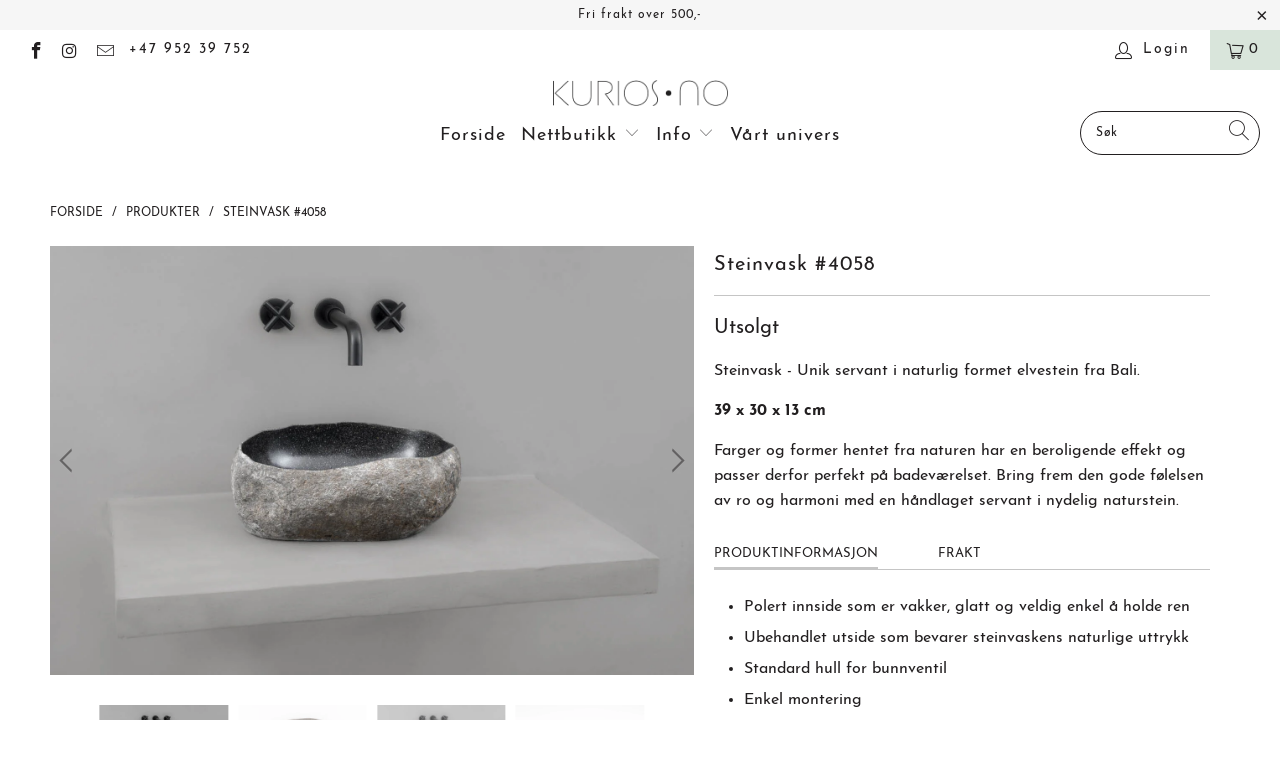

--- FILE ---
content_type: text/html; charset=utf-8
request_url: https://www.kurios.no/products/steinvask-4058
body_size: 30403
content:


 <!DOCTYPE html>
<html lang="en"> <head> <meta name="google-site-verification" content="AtcODOWRuXpI4TAtorW4OUT3J4DEbr7SusD1FL7QiJQ" /> <meta charset="utf-8"> <meta http-equiv="cleartype" content="on"> <meta name="robots" content="index,follow"> <!-- Mobile Specific Metas --> <meta name="HandheldFriendly" content="True"> <meta name="MobileOptimized" content="320"> <meta name="viewport" content="width=device-width,initial-scale=1"> <meta name="theme-color" content="#ffffff"> <title>
      Steinvask #4058 - Kurios.no</title> <link rel="preconnect dns-prefetch" href="https://fonts.shopifycdn.com" /> <link rel="preconnect dns-prefetch" href="https://cdn.shopify.com" /> <link rel="preconnect dns-prefetch" href="https://v.shopify.com" /> <link rel="preconnect dns-prefetch" href="https://cdn.shopifycloud.com" /> <link rel="stylesheet" href="https://cdnjs.cloudflare.com/ajax/libs/fancybox/3.5.6/jquery.fancybox.css"> <!-- Stylesheets for Turbo "6.0.5" --> <link href="//www.kurios.no/cdn/shop/t/30/assets/styles.scss.css?v=73811015233404135481722373719" rel="stylesheet" type="text/css" media="all" /> <script>
      window.lazySizesConfig = window.lazySizesConfig || {};

      lazySizesConfig.expand = 300;
      lazySizesConfig.loadHidden = false;

      /*! lazysizes - v4.1.4 */
      !function(a,b){var c=b(a,a.document);a.lazySizes=c,"object"==typeof module&&module.exports&&(module.exports=c)}(window,function(a,b){"use strict";if(b.getElementsByClassName){var c,d,e=b.documentElement,f=a.Date,g=a.HTMLPictureElement,h="addEventListener",i="getAttribute",j=a[h],k=a.setTimeout,l=a.requestAnimationFrame||k,m=a.requestIdleCallback,n=/^picture$/i,o=["load","error","lazyincluded","_lazyloaded"],p={},q=Array.prototype.forEach,r=function(a,b){return p[b]||(p[b]=new RegExp("(\\s|^)"+b+"(\\s|$)")),p[b].test(a[i]("class")||"")&&p[b]},s=function(a,b){r(a,b)||a.setAttribute("class",(a[i]("class")||"").trim()+" "+b)},t=function(a,b){var c;(c=r(a,b))&&a.setAttribute("class",(a[i]("class")||"").replace(c," "))},u=function(a,b,c){var d=c?h:"removeEventListener";c&&u(a,b),o.forEach(function(c){a[d](c,b)})},v=function(a,d,e,f,g){var h=b.createEvent("Event");return e||(e={}),e.instance=c,h.initEvent(d,!f,!g),h.detail=e,a.dispatchEvent(h),h},w=function(b,c){var e;!g&&(e=a.picturefill||d.pf)?(c&&c.src&&!b[i]("srcset")&&b.setAttribute("srcset",c.src),e({reevaluate:!0,elements:[b]})):c&&c.src&&(b.src=c.src)},x=function(a,b){return(getComputedStyle(a,null)||{})[b]},y=function(a,b,c){for(c=c||a.offsetWidth;c<d.minSize&&b&&!a._lazysizesWidth;)c=b.offsetWidth,b=b.parentNode;return c},z=function(){var a,c,d=[],e=[],f=d,g=function(){var b=f;for(f=d.length?e:d,a=!0,c=!1;b.length;)b.shift()();a=!1},h=function(d,e){a&&!e?d.apply(this,arguments):(f.push(d),c||(c=!0,(b.hidden?k:l)(g)))};return h._lsFlush=g,h}(),A=function(a,b){return b?function(){z(a)}:function(){var b=this,c=arguments;z(function(){a.apply(b,c)})}},B=function(a){var b,c=0,e=d.throttleDelay,g=d.ricTimeout,h=function(){b=!1,c=f.now(),a()},i=m&&g>49?function(){m(h,{timeout:g}),g!==d.ricTimeout&&(g=d.ricTimeout)}:A(function(){k(h)},!0);return function(a){var d;(a=a===!0)&&(g=33),b||(b=!0,d=e-(f.now()-c),0>d&&(d=0),a||9>d?i():k(i,d))}},C=function(a){var b,c,d=99,e=function(){b=null,a()},g=function(){var a=f.now()-c;d>a?k(g,d-a):(m||e)(e)};return function(){c=f.now(),b||(b=k(g,d))}};!function(){var b,c={lazyClass:"lazyload",loadedClass:"lazyloaded",loadingClass:"lazyloading",preloadClass:"lazypreload",errorClass:"lazyerror",autosizesClass:"lazyautosizes",srcAttr:"data-src",srcsetAttr:"data-srcset",sizesAttr:"data-sizes",minSize:40,customMedia:{},init:!0,expFactor:1.5,hFac:.8,loadMode:2,loadHidden:!0,ricTimeout:0,throttleDelay:125};d=a.lazySizesConfig||a.lazysizesConfig||{};for(b in c)b in d||(d[b]=c[b]);a.lazySizesConfig=d,k(function(){d.init&&F()})}();var D=function(){var g,l,m,o,p,y,D,F,G,H,I,J,K,L,M=/^img$/i,N=/^iframe$/i,O="onscroll"in a&&!/(gle|ing)bot/.test(navigator.userAgent),P=0,Q=0,R=0,S=-1,T=function(a){R--,a&&a.target&&u(a.target,T),(!a||0>R||!a.target)&&(R=0)},U=function(a,c){var d,f=a,g="hidden"==x(b.body,"visibility")||"hidden"!=x(a.parentNode,"visibility")&&"hidden"!=x(a,"visibility");for(F-=c,I+=c,G-=c,H+=c;g&&(f=f.offsetParent)&&f!=b.body&&f!=e;)g=(x(f,"opacity")||1)>0,g&&"visible"!=x(f,"overflow")&&(d=f.getBoundingClientRect(),g=H>d.left&&G<d.right&&I>d.top-1&&F<d.bottom+1);return g},V=function(){var a,f,h,j,k,m,n,p,q,r=c.elements;if((o=d.loadMode)&&8>R&&(a=r.length)){f=0,S++,null==K&&("expand"in d||(d.expand=e.clientHeight>500&&e.clientWidth>500?500:370),J=d.expand,K=J*d.expFactor),K>Q&&1>R&&S>2&&o>2&&!b.hidden?(Q=K,S=0):Q=o>1&&S>1&&6>R?J:P;for(;a>f;f++)if(r[f]&&!r[f]._lazyRace)if(O)if((p=r[f][i]("data-expand"))&&(m=1*p)||(m=Q),q!==m&&(y=innerWidth+m*L,D=innerHeight+m,n=-1*m,q=m),h=r[f].getBoundingClientRect(),(I=h.bottom)>=n&&(F=h.top)<=D&&(H=h.right)>=n*L&&(G=h.left)<=y&&(I||H||G||F)&&(d.loadHidden||"hidden"!=x(r[f],"visibility"))&&(l&&3>R&&!p&&(3>o||4>S)||U(r[f],m))){if(ba(r[f]),k=!0,R>9)break}else!k&&l&&!j&&4>R&&4>S&&o>2&&(g[0]||d.preloadAfterLoad)&&(g[0]||!p&&(I||H||G||F||"auto"!=r[f][i](d.sizesAttr)))&&(j=g[0]||r[f]);else ba(r[f]);j&&!k&&ba(j)}},W=B(V),X=function(a){s(a.target,d.loadedClass),t(a.target,d.loadingClass),u(a.target,Z),v(a.target,"lazyloaded")},Y=A(X),Z=function(a){Y({target:a.target})},$=function(a,b){try{a.contentWindow.location.replace(b)}catch(c){a.src=b}},_=function(a){var b,c=a[i](d.srcsetAttr);(b=d.customMedia[a[i]("data-media")||a[i]("media")])&&a.setAttribute("media",b),c&&a.setAttribute("srcset",c)},aa=A(function(a,b,c,e,f){var g,h,j,l,o,p;(o=v(a,"lazybeforeunveil",b)).defaultPrevented||(e&&(c?s(a,d.autosizesClass):a.setAttribute("sizes",e)),h=a[i](d.srcsetAttr),g=a[i](d.srcAttr),f&&(j=a.parentNode,l=j&&n.test(j.nodeName||"")),p=b.firesLoad||"src"in a&&(h||g||l),o={target:a},p&&(u(a,T,!0),clearTimeout(m),m=k(T,2500),s(a,d.loadingClass),u(a,Z,!0)),l&&q.call(j.getElementsByTagName("source"),_),h?a.setAttribute("srcset",h):g&&!l&&(N.test(a.nodeName)?$(a,g):a.src=g),f&&(h||l)&&w(a,{src:g})),a._lazyRace&&delete a._lazyRace,t(a,d.lazyClass),z(function(){(!p||a.complete&&a.naturalWidth>1)&&(p?T(o):R--,X(o))},!0)}),ba=function(a){var b,c=M.test(a.nodeName),e=c&&(a[i](d.sizesAttr)||a[i]("sizes")),f="auto"==e;(!f&&l||!c||!a[i]("src")&&!a.srcset||a.complete||r(a,d.errorClass)||!r(a,d.lazyClass))&&(b=v(a,"lazyunveilread").detail,f&&E.updateElem(a,!0,a.offsetWidth),a._lazyRace=!0,R++,aa(a,b,f,e,c))},ca=function(){if(!l){if(f.now()-p<999)return void k(ca,999);var a=C(function(){d.loadMode=3,W()});l=!0,d.loadMode=3,W(),j("scroll",function(){3==d.loadMode&&(d.loadMode=2),a()},!0)}};return{_:function(){p=f.now(),c.elements=b.getElementsByClassName(d.lazyClass),g=b.getElementsByClassName(d.lazyClass+" "+d.preloadClass),L=d.hFac,j("scroll",W,!0),j("resize",W,!0),a.MutationObserver?new MutationObserver(W).observe(e,{childList:!0,subtree:!0,attributes:!0}):(e[h]("DOMNodeInserted",W,!0),e[h]("DOMAttrModified",W,!0),setInterval(W,999)),j("hashchange",W,!0),["focus","mouseover","click","load","transitionend","animationend","webkitAnimationEnd"].forEach(function(a){b[h](a,W,!0)}),/d$|^c/.test(b.readyState)?ca():(j("load",ca),b[h]("DOMContentLoaded",W),k(ca,2e4)),c.elements.length?(V(),z._lsFlush()):W()},checkElems:W,unveil:ba}}(),E=function(){var a,c=A(function(a,b,c,d){var e,f,g;if(a._lazysizesWidth=d,d+="px",a.setAttribute("sizes",d),n.test(b.nodeName||""))for(e=b.getElementsByTagName("source"),f=0,g=e.length;g>f;f++)e[f].setAttribute("sizes",d);c.detail.dataAttr||w(a,c.detail)}),e=function(a,b,d){var e,f=a.parentNode;f&&(d=y(a,f,d),e=v(a,"lazybeforesizes",{width:d,dataAttr:!!b}),e.defaultPrevented||(d=e.detail.width,d&&d!==a._lazysizesWidth&&c(a,f,e,d)))},f=function(){var b,c=a.length;if(c)for(b=0;c>b;b++)e(a[b])},g=C(f);return{_:function(){a=b.getElementsByClassName(d.autosizesClass),j("resize",g)},checkElems:g,updateElem:e}}(),F=function(){F.i||(F.i=!0,E._(),D._())};return c={cfg:d,autoSizer:E,loader:D,init:F,uP:w,aC:s,rC:t,hC:r,fire:v,gW:y,rAF:z}}});

      /*! lazysizes - v4.1.4 */
      !function(a,b){var c=function(){b(a.lazySizes),a.removeEventListener("lazyunveilread",c,!0)};b=b.bind(null,a,a.document),"object"==typeof module&&module.exports?b(require("lazysizes")):a.lazySizes?c():a.addEventListener("lazyunveilread",c,!0)}(window,function(a,b,c){"use strict";function d(){this.ratioElems=b.getElementsByClassName("lazyaspectratio"),this._setupEvents(),this.processImages()}if(a.addEventListener){var e,f,g,h=Array.prototype.forEach,i=/^picture$/i,j="data-aspectratio",k="img["+j+"]",l=function(b){return a.matchMedia?(l=function(a){return!a||(matchMedia(a)||{}).matches})(b):a.Modernizr&&Modernizr.mq?!b||Modernizr.mq(b):!b},m=c.aC,n=c.rC,o=c.cfg;d.prototype={_setupEvents:function(){var a=this,c=function(b){b.naturalWidth<36?a.addAspectRatio(b,!0):a.removeAspectRatio(b,!0)},d=function(){a.processImages()};b.addEventListener("load",function(a){a.target.getAttribute&&a.target.getAttribute(j)&&c(a.target)},!0),addEventListener("resize",function(){var b,d=function(){h.call(a.ratioElems,c)};return function(){clearTimeout(b),b=setTimeout(d,99)}}()),b.addEventListener("DOMContentLoaded",d),addEventListener("load",d)},processImages:function(a){var c,d;a||(a=b),c="length"in a&&!a.nodeName?a:a.querySelectorAll(k);for(d=0;d<c.length;d++)c[d].naturalWidth>36?this.removeAspectRatio(c[d]):this.addAspectRatio(c[d])},getSelectedRatio:function(a){var b,c,d,e,f,g=a.parentNode;if(g&&i.test(g.nodeName||""))for(d=g.getElementsByTagName("source"),b=0,c=d.length;c>b;b++)if(e=d[b].getAttribute("data-media")||d[b].getAttribute("media"),o.customMedia[e]&&(e=o.customMedia[e]),l(e)){f=d[b].getAttribute(j);break}return f||a.getAttribute(j)||""},parseRatio:function(){var a=/^\s*([+\d\.]+)(\s*[\/x]\s*([+\d\.]+))?\s*$/,b={};return function(c){var d;return!b[c]&&(d=c.match(a))&&(d[3]?b[c]=d[1]/d[3]:b[c]=1*d[1]),b[c]}}(),addAspectRatio:function(b,c){var d,e=b.offsetWidth,f=b.offsetHeight;return c||m(b,"lazyaspectratio"),36>e&&0>=f?void((e||f&&a.console)&&console.log("Define width or height of image, so we can calculate the other dimension")):(d=this.getSelectedRatio(b),d=this.parseRatio(d),void(d&&(e?b.style.height=e/d+"px":b.style.width=f*d+"px")))},removeAspectRatio:function(a){n(a,"lazyaspectratio"),a.style.height="",a.style.width="",a.removeAttribute(j)}},f=function(){g=a.jQuery||a.Zepto||a.shoestring||a.$,g&&g.fn&&!g.fn.imageRatio&&g.fn.filter&&g.fn.add&&g.fn.find?g.fn.imageRatio=function(){return e.processImages(this.find(k).add(this.filter(k))),this}:g=!1},f(),setTimeout(f),e=new d,a.imageRatio=e,"object"==typeof module&&module.exports?module.exports=e:"function"==typeof define&&define.amd&&define(e)}});

        /*! lazysizes - v4.1.5 */
        !function(a,b){var c=function(){b(a.lazySizes),a.removeEventListener("lazyunveilread",c,!0)};b=b.bind(null,a,a.document),"object"==typeof module&&module.exports?b(require("lazysizes")):a.lazySizes?c():a.addEventListener("lazyunveilread",c,!0)}(window,function(a,b,c){"use strict";if(a.addEventListener){var d=/\s+/g,e=/\s*\|\s+|\s+\|\s*/g,f=/^(.+?)(?:\s+\[\s*(.+?)\s*\])(?:\s+\[\s*(.+?)\s*\])?$/,g=/^\s*\(*\s*type\s*:\s*(.+?)\s*\)*\s*$/,h=/\(|\)|'/,i={contain:1,cover:1},j=function(a){var b=c.gW(a,a.parentNode);return(!a._lazysizesWidth||b>a._lazysizesWidth)&&(a._lazysizesWidth=b),a._lazysizesWidth},k=function(a){var b;return b=(getComputedStyle(a)||{getPropertyValue:function(){}}).getPropertyValue("background-size"),!i[b]&&i[a.style.backgroundSize]&&(b=a.style.backgroundSize),b},l=function(a,b){if(b){var c=b.match(g);c&&c[1]?a.setAttribute("type",c[1]):a.setAttribute("media",lazySizesConfig.customMedia[b]||b)}},m=function(a,c,g){var h=b.createElement("picture"),i=c.getAttribute(lazySizesConfig.sizesAttr),j=c.getAttribute("data-ratio"),k=c.getAttribute("data-optimumx");c._lazybgset&&c._lazybgset.parentNode==c&&c.removeChild(c._lazybgset),Object.defineProperty(g,"_lazybgset",{value:c,writable:!0}),Object.defineProperty(c,"_lazybgset",{value:h,writable:!0}),a=a.replace(d," ").split(e),h.style.display="none",g.className=lazySizesConfig.lazyClass,1!=a.length||i||(i="auto"),a.forEach(function(a){var c,d=b.createElement("source");i&&"auto"!=i&&d.setAttribute("sizes",i),(c=a.match(f))?(d.setAttribute(lazySizesConfig.srcsetAttr,c[1]),l(d,c[2]),l(d,c[3])):d.setAttribute(lazySizesConfig.srcsetAttr,a),h.appendChild(d)}),i&&(g.setAttribute(lazySizesConfig.sizesAttr,i),c.removeAttribute(lazySizesConfig.sizesAttr),c.removeAttribute("sizes")),k&&g.setAttribute("data-optimumx",k),j&&g.setAttribute("data-ratio",j),h.appendChild(g),c.appendChild(h)},n=function(a){if(a.target._lazybgset){var b=a.target,d=b._lazybgset,e=b.currentSrc||b.src;if(e){var f=c.fire(d,"bgsetproxy",{src:e,useSrc:h.test(e)?JSON.stringify(e):e});f.defaultPrevented||(d.style.backgroundImage="url("+f.detail.useSrc+")")}b._lazybgsetLoading&&(c.fire(d,"_lazyloaded",{},!1,!0),delete b._lazybgsetLoading)}};addEventListener("lazybeforeunveil",function(a){var d,e,f;!a.defaultPrevented&&(d=a.target.getAttribute("data-bgset"))&&(f=a.target,e=b.createElement("img"),e.alt="",e._lazybgsetLoading=!0,a.detail.firesLoad=!0,m(d,f,e),setTimeout(function(){c.loader.unveil(e),c.rAF(function(){c.fire(e,"_lazyloaded",{},!0,!0),e.complete&&n({target:e})})}))}),b.addEventListener("load",n,!0),a.addEventListener("lazybeforesizes",function(a){if(a.detail.instance==c&&a.target._lazybgset&&a.detail.dataAttr){var b=a.target._lazybgset,d=k(b);i[d]&&(a.target._lazysizesParentFit=d,c.rAF(function(){a.target.setAttribute("data-parent-fit",d),a.target._lazysizesParentFit&&delete a.target._lazysizesParentFit}))}},!0),b.documentElement.addEventListener("lazybeforesizes",function(a){!a.defaultPrevented&&a.target._lazybgset&&a.detail.instance==c&&(a.detail.width=j(a.target._lazybgset))})}});</script> <meta name="description" content="Steinvask - Unik servant i naturlig formet elvestein fra Bali. 39 x 30 x 13 cm Farger og former hentet fra naturen har en beroligende effekt og passer derfor perfekt på badeværelset. Bring frem den gode følelsen av ro og harmoni med en håndlaget servant i nydelig naturstein." /> <link rel="shortcut icon" type="image/x-icon" href="//www.kurios.no/cdn/shop/files/KURIOS-favicon-K_983ee985-6466-48a2-9219-ea6f508196fb_180x180.png?v=1614305726"> <link rel="apple-touch-icon" href="//www.kurios.no/cdn/shop/files/KURIOS-favicon-K_983ee985-6466-48a2-9219-ea6f508196fb_180x180.png?v=1614305726"/> <link rel="apple-touch-icon" sizes="57x57" href="//www.kurios.no/cdn/shop/files/KURIOS-favicon-K_983ee985-6466-48a2-9219-ea6f508196fb_57x57.png?v=1614305726"/> <link rel="apple-touch-icon" sizes="60x60" href="//www.kurios.no/cdn/shop/files/KURIOS-favicon-K_983ee985-6466-48a2-9219-ea6f508196fb_60x60.png?v=1614305726"/> <link rel="apple-touch-icon" sizes="72x72" href="//www.kurios.no/cdn/shop/files/KURIOS-favicon-K_983ee985-6466-48a2-9219-ea6f508196fb_72x72.png?v=1614305726"/> <link rel="apple-touch-icon" sizes="76x76" href="//www.kurios.no/cdn/shop/files/KURIOS-favicon-K_983ee985-6466-48a2-9219-ea6f508196fb_76x76.png?v=1614305726"/> <link rel="apple-touch-icon" sizes="114x114" href="//www.kurios.no/cdn/shop/files/KURIOS-favicon-K_983ee985-6466-48a2-9219-ea6f508196fb_114x114.png?v=1614305726"/> <link rel="apple-touch-icon" sizes="180x180" href="//www.kurios.no/cdn/shop/files/KURIOS-favicon-K_983ee985-6466-48a2-9219-ea6f508196fb_180x180.png?v=1614305726"/> <link rel="apple-touch-icon" sizes="228x228" href="//www.kurios.no/cdn/shop/files/KURIOS-favicon-K_983ee985-6466-48a2-9219-ea6f508196fb_228x228.png?v=1614305726"/> <link rel="canonical" href="https://www.kurios.no/products/steinvask-4058" /> <script>window.performance && window.performance.mark && window.performance.mark('shopify.content_for_header.start');</script><meta name="google-site-verification" content="AtcODOWRuXpI4TAtorW4OUT3J4DEbr7SusD1FL7QiJQ">
<meta id="shopify-digital-wallet" name="shopify-digital-wallet" content="/24122245/digital_wallets/dialog">
<link rel="alternate" type="application/json+oembed" href="https://www.kurios.no/products/steinvask-4058.oembed">
<script async="async" src="/checkouts/internal/preloads.js?locale=en-NO"></script>
<script id="shopify-features" type="application/json">{"accessToken":"2c100b98cb6ea0563289b116c2e4dcec","betas":["rich-media-storefront-analytics"],"domain":"www.kurios.no","predictiveSearch":true,"shopId":24122245,"locale":"en"}</script>
<script>var Shopify = Shopify || {};
Shopify.shop = "kurios-living.myshopify.com";
Shopify.locale = "en";
Shopify.currency = {"active":"NOK","rate":"1.0"};
Shopify.country = "NO";
Shopify.theme = {"name":"Turbo-Portland-clean-(Aug-15-2020)-tweeked","id":81407639650,"schema_name":"Turbo","schema_version":"6.0.5","theme_store_id":null,"role":"main"};
Shopify.theme.handle = "null";
Shopify.theme.style = {"id":null,"handle":null};
Shopify.cdnHost = "www.kurios.no/cdn";
Shopify.routes = Shopify.routes || {};
Shopify.routes.root = "/";</script>
<script type="module">!function(o){(o.Shopify=o.Shopify||{}).modules=!0}(window);</script>
<script>!function(o){function n(){var o=[];function n(){o.push(Array.prototype.slice.apply(arguments))}return n.q=o,n}var t=o.Shopify=o.Shopify||{};t.loadFeatures=n(),t.autoloadFeatures=n()}(window);</script>
<script id="shop-js-analytics" type="application/json">{"pageType":"product"}</script>
<script defer="defer" async type="module" src="//www.kurios.no/cdn/shopifycloud/shop-js/modules/v2/client.init-shop-cart-sync_C5BV16lS.en.esm.js"></script>
<script defer="defer" async type="module" src="//www.kurios.no/cdn/shopifycloud/shop-js/modules/v2/chunk.common_CygWptCX.esm.js"></script>
<script type="module">
  await import("//www.kurios.no/cdn/shopifycloud/shop-js/modules/v2/client.init-shop-cart-sync_C5BV16lS.en.esm.js");
await import("//www.kurios.no/cdn/shopifycloud/shop-js/modules/v2/chunk.common_CygWptCX.esm.js");

  window.Shopify.SignInWithShop?.initShopCartSync?.({"fedCMEnabled":true,"windoidEnabled":true});

</script>
<script id="__st">var __st={"a":24122245,"offset":3600,"reqid":"3b75e74e-1e7d-4fe8-bfc2-0813a2d97355-1768821393","pageurl":"www.kurios.no\/products\/steinvask-4058","u":"70ec0f782658","p":"product","rtyp":"product","rid":6545851056226};</script>
<script>window.ShopifyPaypalV4VisibilityTracking = true;</script>
<script id="captcha-bootstrap">!function(){'use strict';const t='contact',e='account',n='new_comment',o=[[t,t],['blogs',n],['comments',n],[t,'customer']],c=[[e,'customer_login'],[e,'guest_login'],[e,'recover_customer_password'],[e,'create_customer']],r=t=>t.map((([t,e])=>`form[action*='/${t}']:not([data-nocaptcha='true']) input[name='form_type'][value='${e}']`)).join(','),a=t=>()=>t?[...document.querySelectorAll(t)].map((t=>t.form)):[];function s(){const t=[...o],e=r(t);return a(e)}const i='password',u='form_key',d=['recaptcha-v3-token','g-recaptcha-response','h-captcha-response',i],f=()=>{try{return window.sessionStorage}catch{return}},m='__shopify_v',_=t=>t.elements[u];function p(t,e,n=!1){try{const o=window.sessionStorage,c=JSON.parse(o.getItem(e)),{data:r}=function(t){const{data:e,action:n}=t;return t[m]||n?{data:e,action:n}:{data:t,action:n}}(c);for(const[e,n]of Object.entries(r))t.elements[e]&&(t.elements[e].value=n);n&&o.removeItem(e)}catch(o){console.error('form repopulation failed',{error:o})}}const l='form_type',E='cptcha';function T(t){t.dataset[E]=!0}const w=window,h=w.document,L='Shopify',v='ce_forms',y='captcha';let A=!1;((t,e)=>{const n=(g='f06e6c50-85a8-45c8-87d0-21a2b65856fe',I='https://cdn.shopify.com/shopifycloud/storefront-forms-hcaptcha/ce_storefront_forms_captcha_hcaptcha.v1.5.2.iife.js',D={infoText:'Protected by hCaptcha',privacyText:'Privacy',termsText:'Terms'},(t,e,n)=>{const o=w[L][v],c=o.bindForm;if(c)return c(t,g,e,D).then(n);var r;o.q.push([[t,g,e,D],n]),r=I,A||(h.body.append(Object.assign(h.createElement('script'),{id:'captcha-provider',async:!0,src:r})),A=!0)});var g,I,D;w[L]=w[L]||{},w[L][v]=w[L][v]||{},w[L][v].q=[],w[L][y]=w[L][y]||{},w[L][y].protect=function(t,e){n(t,void 0,e),T(t)},Object.freeze(w[L][y]),function(t,e,n,w,h,L){const[v,y,A,g]=function(t,e,n){const i=e?o:[],u=t?c:[],d=[...i,...u],f=r(d),m=r(i),_=r(d.filter((([t,e])=>n.includes(e))));return[a(f),a(m),a(_),s()]}(w,h,L),I=t=>{const e=t.target;return e instanceof HTMLFormElement?e:e&&e.form},D=t=>v().includes(t);t.addEventListener('submit',(t=>{const e=I(t);if(!e)return;const n=D(e)&&!e.dataset.hcaptchaBound&&!e.dataset.recaptchaBound,o=_(e),c=g().includes(e)&&(!o||!o.value);(n||c)&&t.preventDefault(),c&&!n&&(function(t){try{if(!f())return;!function(t){const e=f();if(!e)return;const n=_(t);if(!n)return;const o=n.value;o&&e.removeItem(o)}(t);const e=Array.from(Array(32),(()=>Math.random().toString(36)[2])).join('');!function(t,e){_(t)||t.append(Object.assign(document.createElement('input'),{type:'hidden',name:u})),t.elements[u].value=e}(t,e),function(t,e){const n=f();if(!n)return;const o=[...t.querySelectorAll(`input[type='${i}']`)].map((({name:t})=>t)),c=[...d,...o],r={};for(const[a,s]of new FormData(t).entries())c.includes(a)||(r[a]=s);n.setItem(e,JSON.stringify({[m]:1,action:t.action,data:r}))}(t,e)}catch(e){console.error('failed to persist form',e)}}(e),e.submit())}));const S=(t,e)=>{t&&!t.dataset[E]&&(n(t,e.some((e=>e===t))),T(t))};for(const o of['focusin','change'])t.addEventListener(o,(t=>{const e=I(t);D(e)&&S(e,y())}));const B=e.get('form_key'),M=e.get(l),P=B&&M;t.addEventListener('DOMContentLoaded',(()=>{const t=y();if(P)for(const e of t)e.elements[l].value===M&&p(e,B);[...new Set([...A(),...v().filter((t=>'true'===t.dataset.shopifyCaptcha))])].forEach((e=>S(e,t)))}))}(h,new URLSearchParams(w.location.search),n,t,e,['guest_login'])})(!0,!0)}();</script>
<script integrity="sha256-4kQ18oKyAcykRKYeNunJcIwy7WH5gtpwJnB7kiuLZ1E=" data-source-attribution="shopify.loadfeatures" defer="defer" src="//www.kurios.no/cdn/shopifycloud/storefront/assets/storefront/load_feature-a0a9edcb.js" crossorigin="anonymous"></script>
<script data-source-attribution="shopify.dynamic_checkout.dynamic.init">var Shopify=Shopify||{};Shopify.PaymentButton=Shopify.PaymentButton||{isStorefrontPortableWallets:!0,init:function(){window.Shopify.PaymentButton.init=function(){};var t=document.createElement("script");t.src="https://www.kurios.no/cdn/shopifycloud/portable-wallets/latest/portable-wallets.en.js",t.type="module",document.head.appendChild(t)}};
</script>
<script data-source-attribution="shopify.dynamic_checkout.buyer_consent">
  function portableWalletsHideBuyerConsent(e){var t=document.getElementById("shopify-buyer-consent"),n=document.getElementById("shopify-subscription-policy-button");t&&n&&(t.classList.add("hidden"),t.setAttribute("aria-hidden","true"),n.removeEventListener("click",e))}function portableWalletsShowBuyerConsent(e){var t=document.getElementById("shopify-buyer-consent"),n=document.getElementById("shopify-subscription-policy-button");t&&n&&(t.classList.remove("hidden"),t.removeAttribute("aria-hidden"),n.addEventListener("click",e))}window.Shopify?.PaymentButton&&(window.Shopify.PaymentButton.hideBuyerConsent=portableWalletsHideBuyerConsent,window.Shopify.PaymentButton.showBuyerConsent=portableWalletsShowBuyerConsent);
</script>
<script data-source-attribution="shopify.dynamic_checkout.cart.bootstrap">document.addEventListener("DOMContentLoaded",(function(){function t(){return document.querySelector("shopify-accelerated-checkout-cart, shopify-accelerated-checkout")}if(t())Shopify.PaymentButton.init();else{new MutationObserver((function(e,n){t()&&(Shopify.PaymentButton.init(),n.disconnect())})).observe(document.body,{childList:!0,subtree:!0})}}));
</script>
<link id="shopify-accelerated-checkout-styles" rel="stylesheet" media="screen" href="https://www.kurios.no/cdn/shopifycloud/portable-wallets/latest/accelerated-checkout-backwards-compat.css" crossorigin="anonymous">
<style id="shopify-accelerated-checkout-cart">
        #shopify-buyer-consent {
  margin-top: 1em;
  display: inline-block;
  width: 100%;
}

#shopify-buyer-consent.hidden {
  display: none;
}

#shopify-subscription-policy-button {
  background: none;
  border: none;
  padding: 0;
  text-decoration: underline;
  font-size: inherit;
  cursor: pointer;
}

#shopify-subscription-policy-button::before {
  box-shadow: none;
}

      </style>

<script>window.performance && window.performance.mark && window.performance.mark('shopify.content_for_header.end');</script>

    

<meta name="author" content="Kurios.no">
<meta property="og:url" content="https://www.kurios.no/products/steinvask-4058">
<meta property="og:site_name" content="Kurios.no"> <meta property="og:type" content="product"> <meta property="og:title" content="Steinvask #4058"> <meta property="og:image" content="https://www.kurios.no/cdn/shop/products/Steinvask-4058_3476_600x.jpg?v=1616863746"> <meta property="og:image:secure_url" content="https://www.kurios.no/cdn/shop/products/Steinvask-4058_3476_600x.jpg?v=1616863746"> <meta property="og:image:width" content="1536"> <meta property="og:image:height" content="1024"> <meta property="og:image" content="https://www.kurios.no/cdn/shop/products/Steinvask-4058_5223_600x.jpg?v=1616863746"> <meta property="og:image:secure_url" content="https://www.kurios.no/cdn/shop/products/Steinvask-4058_5223_600x.jpg?v=1616863746"> <meta property="og:image:width" content="1536"> <meta property="og:image:height" content="1024"> <meta property="og:image" content="https://www.kurios.no/cdn/shop/products/Steinvask-4058_3477_600x.jpg?v=1616863746"> <meta property="og:image:secure_url" content="https://www.kurios.no/cdn/shop/products/Steinvask-4058_3477_600x.jpg?v=1616863746"> <meta property="og:image:width" content="1536"> <meta property="og:image:height" content="1024"> <meta property="product:price:amount" content="2.790,00"> <meta property="product:price:currency" content="NOK"> <meta property="og:description" content="Steinvask - Unik servant i naturlig formet elvestein fra Bali. 39 x 30 x 13 cm Farger og former hentet fra naturen har en beroligende effekt og passer derfor perfekt på badeværelset. Bring frem den gode følelsen av ro og harmoni med en håndlaget servant i nydelig naturstein.">




<meta name="twitter:card" content="summary"> <meta name="twitter:title" content="Steinvask #4058"> <meta name="twitter:description" content="Steinvask - Unik servant i naturlig formet elvestein fra Bali.
39 x 30 x 13 cm
Farger og former hentet fra naturen har en beroligende effekt og passer derfor perfekt på badeværelset. Bring frem den gode følelsen av ro og harmoni med en håndlaget servant i nydelig naturstein."> <meta name="twitter:image" content="https://www.kurios.no/cdn/shop/products/Steinvask-4058_3476_240x.jpg?v=1616863746"> <meta name="twitter:image:width" content="240"> <meta name="twitter:image:height" content="240"> <meta name="twitter:image:alt" content="Steinvask #4058"> <!-- Global site tag (gtag.js) - Google Ads: 826060139 -->
<script async src="https://www.googletagmanager.com/gtag/js?id=AW-826060139"></script>
<script>
  window.dataLayer = window.dataLayer || [];
  function gtag(){dataLayer.push(arguments);}
  gtag('js', new Date());

  gtag('config', 'AW-826060139');
</script><link href="https://monorail-edge.shopifysvc.com" rel="dns-prefetch">
<script>(function(){if ("sendBeacon" in navigator && "performance" in window) {try {var session_token_from_headers = performance.getEntriesByType('navigation')[0].serverTiming.find(x => x.name == '_s').description;} catch {var session_token_from_headers = undefined;}var session_cookie_matches = document.cookie.match(/_shopify_s=([^;]*)/);var session_token_from_cookie = session_cookie_matches && session_cookie_matches.length === 2 ? session_cookie_matches[1] : "";var session_token = session_token_from_headers || session_token_from_cookie || "";function handle_abandonment_event(e) {var entries = performance.getEntries().filter(function(entry) {return /monorail-edge.shopifysvc.com/.test(entry.name);});if (!window.abandonment_tracked && entries.length === 0) {window.abandonment_tracked = true;var currentMs = Date.now();var navigation_start = performance.timing.navigationStart;var payload = {shop_id: 24122245,url: window.location.href,navigation_start,duration: currentMs - navigation_start,session_token,page_type: "product"};window.navigator.sendBeacon("https://monorail-edge.shopifysvc.com/v1/produce", JSON.stringify({schema_id: "online_store_buyer_site_abandonment/1.1",payload: payload,metadata: {event_created_at_ms: currentMs,event_sent_at_ms: currentMs}}));}}window.addEventListener('pagehide', handle_abandonment_event);}}());</script>
<script id="web-pixels-manager-setup">(function e(e,d,r,n,o){if(void 0===o&&(o={}),!Boolean(null===(a=null===(i=window.Shopify)||void 0===i?void 0:i.analytics)||void 0===a?void 0:a.replayQueue)){var i,a;window.Shopify=window.Shopify||{};var t=window.Shopify;t.analytics=t.analytics||{};var s=t.analytics;s.replayQueue=[],s.publish=function(e,d,r){return s.replayQueue.push([e,d,r]),!0};try{self.performance.mark("wpm:start")}catch(e){}var l=function(){var e={modern:/Edge?\/(1{2}[4-9]|1[2-9]\d|[2-9]\d{2}|\d{4,})\.\d+(\.\d+|)|Firefox\/(1{2}[4-9]|1[2-9]\d|[2-9]\d{2}|\d{4,})\.\d+(\.\d+|)|Chrom(ium|e)\/(9{2}|\d{3,})\.\d+(\.\d+|)|(Maci|X1{2}).+ Version\/(15\.\d+|(1[6-9]|[2-9]\d|\d{3,})\.\d+)([,.]\d+|)( \(\w+\)|)( Mobile\/\w+|) Safari\/|Chrome.+OPR\/(9{2}|\d{3,})\.\d+\.\d+|(CPU[ +]OS|iPhone[ +]OS|CPU[ +]iPhone|CPU IPhone OS|CPU iPad OS)[ +]+(15[._]\d+|(1[6-9]|[2-9]\d|\d{3,})[._]\d+)([._]\d+|)|Android:?[ /-](13[3-9]|1[4-9]\d|[2-9]\d{2}|\d{4,})(\.\d+|)(\.\d+|)|Android.+Firefox\/(13[5-9]|1[4-9]\d|[2-9]\d{2}|\d{4,})\.\d+(\.\d+|)|Android.+Chrom(ium|e)\/(13[3-9]|1[4-9]\d|[2-9]\d{2}|\d{4,})\.\d+(\.\d+|)|SamsungBrowser\/([2-9]\d|\d{3,})\.\d+/,legacy:/Edge?\/(1[6-9]|[2-9]\d|\d{3,})\.\d+(\.\d+|)|Firefox\/(5[4-9]|[6-9]\d|\d{3,})\.\d+(\.\d+|)|Chrom(ium|e)\/(5[1-9]|[6-9]\d|\d{3,})\.\d+(\.\d+|)([\d.]+$|.*Safari\/(?![\d.]+ Edge\/[\d.]+$))|(Maci|X1{2}).+ Version\/(10\.\d+|(1[1-9]|[2-9]\d|\d{3,})\.\d+)([,.]\d+|)( \(\w+\)|)( Mobile\/\w+|) Safari\/|Chrome.+OPR\/(3[89]|[4-9]\d|\d{3,})\.\d+\.\d+|(CPU[ +]OS|iPhone[ +]OS|CPU[ +]iPhone|CPU IPhone OS|CPU iPad OS)[ +]+(10[._]\d+|(1[1-9]|[2-9]\d|\d{3,})[._]\d+)([._]\d+|)|Android:?[ /-](13[3-9]|1[4-9]\d|[2-9]\d{2}|\d{4,})(\.\d+|)(\.\d+|)|Mobile Safari.+OPR\/([89]\d|\d{3,})\.\d+\.\d+|Android.+Firefox\/(13[5-9]|1[4-9]\d|[2-9]\d{2}|\d{4,})\.\d+(\.\d+|)|Android.+Chrom(ium|e)\/(13[3-9]|1[4-9]\d|[2-9]\d{2}|\d{4,})\.\d+(\.\d+|)|Android.+(UC? ?Browser|UCWEB|U3)[ /]?(15\.([5-9]|\d{2,})|(1[6-9]|[2-9]\d|\d{3,})\.\d+)\.\d+|SamsungBrowser\/(5\.\d+|([6-9]|\d{2,})\.\d+)|Android.+MQ{2}Browser\/(14(\.(9|\d{2,})|)|(1[5-9]|[2-9]\d|\d{3,})(\.\d+|))(\.\d+|)|K[Aa][Ii]OS\/(3\.\d+|([4-9]|\d{2,})\.\d+)(\.\d+|)/},d=e.modern,r=e.legacy,n=navigator.userAgent;return n.match(d)?"modern":n.match(r)?"legacy":"unknown"}(),u="modern"===l?"modern":"legacy",c=(null!=n?n:{modern:"",legacy:""})[u],f=function(e){return[e.baseUrl,"/wpm","/b",e.hashVersion,"modern"===e.buildTarget?"m":"l",".js"].join("")}({baseUrl:d,hashVersion:r,buildTarget:u}),m=function(e){var d=e.version,r=e.bundleTarget,n=e.surface,o=e.pageUrl,i=e.monorailEndpoint;return{emit:function(e){var a=e.status,t=e.errorMsg,s=(new Date).getTime(),l=JSON.stringify({metadata:{event_sent_at_ms:s},events:[{schema_id:"web_pixels_manager_load/3.1",payload:{version:d,bundle_target:r,page_url:o,status:a,surface:n,error_msg:t},metadata:{event_created_at_ms:s}}]});if(!i)return console&&console.warn&&console.warn("[Web Pixels Manager] No Monorail endpoint provided, skipping logging."),!1;try{return self.navigator.sendBeacon.bind(self.navigator)(i,l)}catch(e){}var u=new XMLHttpRequest;try{return u.open("POST",i,!0),u.setRequestHeader("Content-Type","text/plain"),u.send(l),!0}catch(e){return console&&console.warn&&console.warn("[Web Pixels Manager] Got an unhandled error while logging to Monorail."),!1}}}}({version:r,bundleTarget:l,surface:e.surface,pageUrl:self.location.href,monorailEndpoint:e.monorailEndpoint});try{o.browserTarget=l,function(e){var d=e.src,r=e.async,n=void 0===r||r,o=e.onload,i=e.onerror,a=e.sri,t=e.scriptDataAttributes,s=void 0===t?{}:t,l=document.createElement("script"),u=document.querySelector("head"),c=document.querySelector("body");if(l.async=n,l.src=d,a&&(l.integrity=a,l.crossOrigin="anonymous"),s)for(var f in s)if(Object.prototype.hasOwnProperty.call(s,f))try{l.dataset[f]=s[f]}catch(e){}if(o&&l.addEventListener("load",o),i&&l.addEventListener("error",i),u)u.appendChild(l);else{if(!c)throw new Error("Did not find a head or body element to append the script");c.appendChild(l)}}({src:f,async:!0,onload:function(){if(!function(){var e,d;return Boolean(null===(d=null===(e=window.Shopify)||void 0===e?void 0:e.analytics)||void 0===d?void 0:d.initialized)}()){var d=window.webPixelsManager.init(e)||void 0;if(d){var r=window.Shopify.analytics;r.replayQueue.forEach((function(e){var r=e[0],n=e[1],o=e[2];d.publishCustomEvent(r,n,o)})),r.replayQueue=[],r.publish=d.publishCustomEvent,r.visitor=d.visitor,r.initialized=!0}}},onerror:function(){return m.emit({status:"failed",errorMsg:"".concat(f," has failed to load")})},sri:function(e){var d=/^sha384-[A-Za-z0-9+/=]+$/;return"string"==typeof e&&d.test(e)}(c)?c:"",scriptDataAttributes:o}),m.emit({status:"loading"})}catch(e){m.emit({status:"failed",errorMsg:(null==e?void 0:e.message)||"Unknown error"})}}})({shopId: 24122245,storefrontBaseUrl: "https://www.kurios.no",extensionsBaseUrl: "https://extensions.shopifycdn.com/cdn/shopifycloud/web-pixels-manager",monorailEndpoint: "https://monorail-edge.shopifysvc.com/unstable/produce_batch",surface: "storefront-renderer",enabledBetaFlags: ["2dca8a86"],webPixelsConfigList: [{"id":"351338594","configuration":"{\"config\":\"{\\\"pixel_id\\\":\\\"AW-826060139\\\",\\\"target_country\\\":\\\"NO\\\",\\\"gtag_events\\\":[{\\\"type\\\":\\\"search\\\",\\\"action_label\\\":\\\"AW-826060139\\\/4IlGCJWu-IcDEOva8okD\\\"},{\\\"type\\\":\\\"begin_checkout\\\",\\\"action_label\\\":\\\"AW-826060139\\\/z6efCJKu-IcDEOva8okD\\\"},{\\\"type\\\":\\\"view_item\\\",\\\"action_label\\\":[\\\"AW-826060139\\\/ADVZCIyu-IcDEOva8okD\\\",\\\"MC-VV38DQP6DL\\\"]},{\\\"type\\\":\\\"purchase\\\",\\\"action_label\\\":[\\\"AW-826060139\\\/S6QyCImu-IcDEOva8okD\\\",\\\"MC-VV38DQP6DL\\\"]},{\\\"type\\\":\\\"page_view\\\",\\\"action_label\\\":[\\\"AW-826060139\\\/TFfcCIau-IcDEOva8okD\\\",\\\"MC-VV38DQP6DL\\\"]},{\\\"type\\\":\\\"add_payment_info\\\",\\\"action_label\\\":\\\"AW-826060139\\\/xoycCJiu-IcDEOva8okD\\\"},{\\\"type\\\":\\\"add_to_cart\\\",\\\"action_label\\\":\\\"AW-826060139\\\/i2HlCI-u-IcDEOva8okD\\\"}],\\\"enable_monitoring_mode\\\":false}\"}","eventPayloadVersion":"v1","runtimeContext":"OPEN","scriptVersion":"b2a88bafab3e21179ed38636efcd8a93","type":"APP","apiClientId":1780363,"privacyPurposes":[],"dataSharingAdjustments":{"protectedCustomerApprovalScopes":["read_customer_address","read_customer_email","read_customer_name","read_customer_personal_data","read_customer_phone"]}},{"id":"204079202","configuration":"{\"pixel_id\":\"235296437018790\",\"pixel_type\":\"facebook_pixel\",\"metaapp_system_user_token\":\"-\"}","eventPayloadVersion":"v1","runtimeContext":"OPEN","scriptVersion":"ca16bc87fe92b6042fbaa3acc2fbdaa6","type":"APP","apiClientId":2329312,"privacyPurposes":["ANALYTICS","MARKETING","SALE_OF_DATA"],"dataSharingAdjustments":{"protectedCustomerApprovalScopes":["read_customer_address","read_customer_email","read_customer_name","read_customer_personal_data","read_customer_phone"]}},{"id":"82411618","eventPayloadVersion":"v1","runtimeContext":"LAX","scriptVersion":"1","type":"CUSTOM","privacyPurposes":["ANALYTICS"],"name":"Google Analytics tag (migrated)"},{"id":"shopify-app-pixel","configuration":"{}","eventPayloadVersion":"v1","runtimeContext":"STRICT","scriptVersion":"0450","apiClientId":"shopify-pixel","type":"APP","privacyPurposes":["ANALYTICS","MARKETING"]},{"id":"shopify-custom-pixel","eventPayloadVersion":"v1","runtimeContext":"LAX","scriptVersion":"0450","apiClientId":"shopify-pixel","type":"CUSTOM","privacyPurposes":["ANALYTICS","MARKETING"]}],isMerchantRequest: false,initData: {"shop":{"name":"Kurios.no","paymentSettings":{"currencyCode":"NOK"},"myshopifyDomain":"kurios-living.myshopify.com","countryCode":"NO","storefrontUrl":"https:\/\/www.kurios.no"},"customer":null,"cart":null,"checkout":null,"productVariants":[{"price":{"amount":2790.0,"currencyCode":"NOK"},"product":{"title":"Steinvask #4058","vendor":"39 x 30 x 13 cm","id":"6545851056226","untranslatedTitle":"Steinvask #4058","url":"\/products\/steinvask-4058","type":"Steinvask"},"id":"39279703916642","image":{"src":"\/\/www.kurios.no\/cdn\/shop\/products\/Steinvask-4058_3476.jpg?v=1616863746"},"sku":"4058","title":"Default Title","untranslatedTitle":"Default Title"}],"purchasingCompany":null},},"https://www.kurios.no/cdn","fcfee988w5aeb613cpc8e4bc33m6693e112",{"modern":"","legacy":""},{"shopId":"24122245","storefrontBaseUrl":"https:\/\/www.kurios.no","extensionBaseUrl":"https:\/\/extensions.shopifycdn.com\/cdn\/shopifycloud\/web-pixels-manager","surface":"storefront-renderer","enabledBetaFlags":"[\"2dca8a86\"]","isMerchantRequest":"false","hashVersion":"fcfee988w5aeb613cpc8e4bc33m6693e112","publish":"custom","events":"[[\"page_viewed\",{}],[\"product_viewed\",{\"productVariant\":{\"price\":{\"amount\":2790.0,\"currencyCode\":\"NOK\"},\"product\":{\"title\":\"Steinvask #4058\",\"vendor\":\"39 x 30 x 13 cm\",\"id\":\"6545851056226\",\"untranslatedTitle\":\"Steinvask #4058\",\"url\":\"\/products\/steinvask-4058\",\"type\":\"Steinvask\"},\"id\":\"39279703916642\",\"image\":{\"src\":\"\/\/www.kurios.no\/cdn\/shop\/products\/Steinvask-4058_3476.jpg?v=1616863746\"},\"sku\":\"4058\",\"title\":\"Default Title\",\"untranslatedTitle\":\"Default Title\"}}]]"});</script><script>
  window.ShopifyAnalytics = window.ShopifyAnalytics || {};
  window.ShopifyAnalytics.meta = window.ShopifyAnalytics.meta || {};
  window.ShopifyAnalytics.meta.currency = 'NOK';
  var meta = {"product":{"id":6545851056226,"gid":"gid:\/\/shopify\/Product\/6545851056226","vendor":"39 x 30 x 13 cm","type":"Steinvask","handle":"steinvask-4058","variants":[{"id":39279703916642,"price":279000,"name":"Steinvask #4058","public_title":null,"sku":"4058"}],"remote":false},"page":{"pageType":"product","resourceType":"product","resourceId":6545851056226,"requestId":"3b75e74e-1e7d-4fe8-bfc2-0813a2d97355-1768821393"}};
  for (var attr in meta) {
    window.ShopifyAnalytics.meta[attr] = meta[attr];
  }
</script>
<script class="analytics">
  (function () {
    var customDocumentWrite = function(content) {
      var jquery = null;

      if (window.jQuery) {
        jquery = window.jQuery;
      } else if (window.Checkout && window.Checkout.$) {
        jquery = window.Checkout.$;
      }

      if (jquery) {
        jquery('body').append(content);
      }
    };

    var hasLoggedConversion = function(token) {
      if (token) {
        return document.cookie.indexOf('loggedConversion=' + token) !== -1;
      }
      return false;
    }

    var setCookieIfConversion = function(token) {
      if (token) {
        var twoMonthsFromNow = new Date(Date.now());
        twoMonthsFromNow.setMonth(twoMonthsFromNow.getMonth() + 2);

        document.cookie = 'loggedConversion=' + token + '; expires=' + twoMonthsFromNow;
      }
    }

    var trekkie = window.ShopifyAnalytics.lib = window.trekkie = window.trekkie || [];
    if (trekkie.integrations) {
      return;
    }
    trekkie.methods = [
      'identify',
      'page',
      'ready',
      'track',
      'trackForm',
      'trackLink'
    ];
    trekkie.factory = function(method) {
      return function() {
        var args = Array.prototype.slice.call(arguments);
        args.unshift(method);
        trekkie.push(args);
        return trekkie;
      };
    };
    for (var i = 0; i < trekkie.methods.length; i++) {
      var key = trekkie.methods[i];
      trekkie[key] = trekkie.factory(key);
    }
    trekkie.load = function(config) {
      trekkie.config = config || {};
      trekkie.config.initialDocumentCookie = document.cookie;
      var first = document.getElementsByTagName('script')[0];
      var script = document.createElement('script');
      script.type = 'text/javascript';
      script.onerror = function(e) {
        var scriptFallback = document.createElement('script');
        scriptFallback.type = 'text/javascript';
        scriptFallback.onerror = function(error) {
                var Monorail = {
      produce: function produce(monorailDomain, schemaId, payload) {
        var currentMs = new Date().getTime();
        var event = {
          schema_id: schemaId,
          payload: payload,
          metadata: {
            event_created_at_ms: currentMs,
            event_sent_at_ms: currentMs
          }
        };
        return Monorail.sendRequest("https://" + monorailDomain + "/v1/produce", JSON.stringify(event));
      },
      sendRequest: function sendRequest(endpointUrl, payload) {
        // Try the sendBeacon API
        if (window && window.navigator && typeof window.navigator.sendBeacon === 'function' && typeof window.Blob === 'function' && !Monorail.isIos12()) {
          var blobData = new window.Blob([payload], {
            type: 'text/plain'
          });

          if (window.navigator.sendBeacon(endpointUrl, blobData)) {
            return true;
          } // sendBeacon was not successful

        } // XHR beacon

        var xhr = new XMLHttpRequest();

        try {
          xhr.open('POST', endpointUrl);
          xhr.setRequestHeader('Content-Type', 'text/plain');
          xhr.send(payload);
        } catch (e) {
          console.log(e);
        }

        return false;
      },
      isIos12: function isIos12() {
        return window.navigator.userAgent.lastIndexOf('iPhone; CPU iPhone OS 12_') !== -1 || window.navigator.userAgent.lastIndexOf('iPad; CPU OS 12_') !== -1;
      }
    };
    Monorail.produce('monorail-edge.shopifysvc.com',
      'trekkie_storefront_load_errors/1.1',
      {shop_id: 24122245,
      theme_id: 81407639650,
      app_name: "storefront",
      context_url: window.location.href,
      source_url: "//www.kurios.no/cdn/s/trekkie.storefront.cd680fe47e6c39ca5d5df5f0a32d569bc48c0f27.min.js"});

        };
        scriptFallback.async = true;
        scriptFallback.src = '//www.kurios.no/cdn/s/trekkie.storefront.cd680fe47e6c39ca5d5df5f0a32d569bc48c0f27.min.js';
        first.parentNode.insertBefore(scriptFallback, first);
      };
      script.async = true;
      script.src = '//www.kurios.no/cdn/s/trekkie.storefront.cd680fe47e6c39ca5d5df5f0a32d569bc48c0f27.min.js';
      first.parentNode.insertBefore(script, first);
    };
    trekkie.load(
      {"Trekkie":{"appName":"storefront","development":false,"defaultAttributes":{"shopId":24122245,"isMerchantRequest":null,"themeId":81407639650,"themeCityHash":"7300568406546210332","contentLanguage":"en","currency":"NOK","eventMetadataId":"fa66b8dc-d4b0-41e3-9aaa-4e1cf6235b58"},"isServerSideCookieWritingEnabled":true,"monorailRegion":"shop_domain","enabledBetaFlags":["65f19447"]},"Session Attribution":{},"S2S":{"facebookCapiEnabled":false,"source":"trekkie-storefront-renderer","apiClientId":580111}}
    );

    var loaded = false;
    trekkie.ready(function() {
      if (loaded) return;
      loaded = true;

      window.ShopifyAnalytics.lib = window.trekkie;

      var originalDocumentWrite = document.write;
      document.write = customDocumentWrite;
      try { window.ShopifyAnalytics.merchantGoogleAnalytics.call(this); } catch(error) {};
      document.write = originalDocumentWrite;

      window.ShopifyAnalytics.lib.page(null,{"pageType":"product","resourceType":"product","resourceId":6545851056226,"requestId":"3b75e74e-1e7d-4fe8-bfc2-0813a2d97355-1768821393","shopifyEmitted":true});

      var match = window.location.pathname.match(/checkouts\/(.+)\/(thank_you|post_purchase)/)
      var token = match? match[1]: undefined;
      if (!hasLoggedConversion(token)) {
        setCookieIfConversion(token);
        window.ShopifyAnalytics.lib.track("Viewed Product",{"currency":"NOK","variantId":39279703916642,"productId":6545851056226,"productGid":"gid:\/\/shopify\/Product\/6545851056226","name":"Steinvask #4058","price":"2790.00","sku":"4058","brand":"39 x 30 x 13 cm","variant":null,"category":"Steinvask","nonInteraction":true,"remote":false},undefined,undefined,{"shopifyEmitted":true});
      window.ShopifyAnalytics.lib.track("monorail:\/\/trekkie_storefront_viewed_product\/1.1",{"currency":"NOK","variantId":39279703916642,"productId":6545851056226,"productGid":"gid:\/\/shopify\/Product\/6545851056226","name":"Steinvask #4058","price":"2790.00","sku":"4058","brand":"39 x 30 x 13 cm","variant":null,"category":"Steinvask","nonInteraction":true,"remote":false,"referer":"https:\/\/www.kurios.no\/products\/steinvask-4058"});
      }
    });


        var eventsListenerScript = document.createElement('script');
        eventsListenerScript.async = true;
        eventsListenerScript.src = "//www.kurios.no/cdn/shopifycloud/storefront/assets/shop_events_listener-3da45d37.js";
        document.getElementsByTagName('head')[0].appendChild(eventsListenerScript);

})();</script>
  <script>
  if (!window.ga || (window.ga && typeof window.ga !== 'function')) {
    window.ga = function ga() {
      (window.ga.q = window.ga.q || []).push(arguments);
      if (window.Shopify && window.Shopify.analytics && typeof window.Shopify.analytics.publish === 'function') {
        window.Shopify.analytics.publish("ga_stub_called", {}, {sendTo: "google_osp_migration"});
      }
      console.error("Shopify's Google Analytics stub called with:", Array.from(arguments), "\nSee https://help.shopify.com/manual/promoting-marketing/pixels/pixel-migration#google for more information.");
    };
    if (window.Shopify && window.Shopify.analytics && typeof window.Shopify.analytics.publish === 'function') {
      window.Shopify.analytics.publish("ga_stub_initialized", {}, {sendTo: "google_osp_migration"});
    }
  }
</script>
<script
  defer
  src="https://www.kurios.no/cdn/shopifycloud/perf-kit/shopify-perf-kit-3.0.4.min.js"
  data-application="storefront-renderer"
  data-shop-id="24122245"
  data-render-region="gcp-us-central1"
  data-page-type="product"
  data-theme-instance-id="81407639650"
  data-theme-name="Turbo"
  data-theme-version="6.0.5"
  data-monorail-region="shop_domain"
  data-resource-timing-sampling-rate="10"
  data-shs="true"
  data-shs-beacon="true"
  data-shs-export-with-fetch="true"
  data-shs-logs-sample-rate="1"
  data-shs-beacon-endpoint="https://www.kurios.no/api/collect"
></script>
</head> <noscript> <style>
      .product_section .product_form,
      .product_gallery {
        opacity: 1;
      }

      .multi_select,
      form .select {
        display: block !important;
      }

      .image-element__wrap {
        display: none;
      }</style></noscript> <body class="product-details-steinvask"
        data-money-format="{{amount_with_comma_separator}} kr
"
        data-shop-currency="NOK"
        data-shop-url="https://www.kurios.no"> <div id="shopify-section-header" class="shopify-section header-section">



<script type="application/ld+json">
  {
    "@context": "http://schema.org",
    "@type": "Organization",
    "name": "Kurios.no",
    
      
      "logo": "https://www.kurios.no/cdn/shop/files/Kurios-logo-400x60_400x.png?v=1614305446",
    
    "sameAs": [
      "",
      "https://facebook.com/kuriosliving",
      "",
      "https://instagram.com/kuriosliving",
      "",
      "",
      "",
      ""
    ],
    "url": "https://www.kurios.no"
  }
</script>



<header id="header" class="mobile_nav-fixed--true"> <div class="promo-banner"> <div class="promo-banner__content"> <p>Fri frakt over 500,-</p></div> <div class="promo-banner__close"></div></div> <div class="top-bar"> <a class="mobile_nav dropdown_link" data-dropdown-rel="mobile_menu" data-no-instant="true"> <div> <span></span> <span></span> <span></span> <span></span></div> <span class="menu_title">Meny</span></a> <a href="/" title="Kurios.no" class="mobile_logo logo"> <img src="//www.kurios.no/cdn/shop/files/Kurios-logo-400x60_410x.png?v=1614305446" alt="Kurios.no" /></a> <div class="top-bar--right"> <a href="/search" class="icon-search dropdown_link" title="Søk" data-dropdown-rel="search"></a> <div class="cart-container"> <a href="/cart" class="icon-cart mini_cart dropdown_link" title="Handlekurv" data-no-instant> <span class="cart_count">0</span></a></div></div></div> <div class="dropdown_container center" data-dropdown="search"> <div class="dropdown"> <form action="/search" class="header_search_form"> <span class="icon-search search-submit"></span> <input type="text" name="q" placeholder="Søk" autocapitalize="off" autocomplete="off" autocorrect="off" class="search-terms" /></form></div></div> <div class="dropdown_container" data-dropdown="mobile_menu"> <div class="dropdown"> <ul class="menu" id="mobile_menu"> <li data-mobile-dropdown-rel="forside"> <a data-no-instant href="/" class="parent-link--false">
            Forside</a></li> <li data-mobile-dropdown-rel="nettbutikk" class="sublink"> <a data-no-instant href="/collections" class="parent-link--true">
            Nettbutikk <span class="right icon-down-arrow"></span></a> <ul> <li><a href="/collections/terrazzo-servant">Terrazzo vaskeservanter</a></li> <li><a href="/collections/steinvask">Steinvasker</a></li> <li><a href="/collections/smamobler">Småmøbler</a></li> <li><a href="/collections/servering">Servering</a></li> <li><a href="/collections/keramikk">Keramikk</a></li> <li><a href="/collections/teak-aluminium">Teak + Aluminium</a></li> <li><a href="/collections/kurver">Kurver</a></li> <li><a href="/collections/loungestoler">Lenestoler</a></li></ul></li> <li data-mobile-dropdown-rel="info" class="sublink"> <a data-no-instant href="/pages/om-kurios" class="parent-link--true">
            Info <span class="right icon-down-arrow"></span></a> <ul> <li><a href="/pages/om-kurios">Om KURIOS</a></li> <li><a href="/pages/gjenbrukstre">Om gjenbrukstre</a></li> <li><a href="/pages/steinvask-fra-kurios">Steinvask fra Kurios</a></li> <li><a href="/pages/vedlikehold-av-steinvasker">Vedlikehold av steinvasker</a></li> <li><a href="/pages/betingelser">Betingelser</a></li> <li><a href="/pages/kontakt">Kontakt oss</a></li></ul></li> <li data-mobile-dropdown-rel="vart-univers"> <a data-no-instant href="/blogs/vart-univers" class="parent-link--true">
            Vårt univers</a></li> <li><a href="tel:4795239752">+47 952 39 752</a></li> <li data-no-instant> <a href="https://shopify.com/24122245/account?locale=en&region_country=NO" id="customer_login_link">Login</a></li></ul></div></div>
</header>




<header class="feature_image  search-enabled--true"> <div class="header  header-fixed--true header-background--solid"> <div class="promo-banner"> <div class="promo-banner__content"> <p>Fri frakt over 500,-</p></div> <div class="promo-banner__close"></div></div> <div class="top-bar"> <ul class="social_icons"> <li><a href="https://facebook.com/kuriosliving" title="Kurios.no on Facebook" rel="me" target="_blank" class="icon-facebook"></a></li> <li><a href="https://instagram.com/kuriosliving" title="Kurios.no on Instagram" rel="me" target="_blank" class="icon-instagram"></a></li> <li><a href="mailto:post@kurios.no" title="Email Kurios.no" class="icon-email"></a></li>
  
</ul> <ul class="menu"> <li><a href="tel:4795239752">+47 952 39 752</a></li></ul> <div class="top-bar--right-menu"> <ul class="menu"> <li> <a href="/account" class="icon-user" title="My Account "> <span>Login</span></a></li></ul> <div class="cart-container"> <a href="/cart" class="icon-cart mini_cart dropdown_link" data-no-instant> <span class="cart_count">0</span></a> <div class="tos_warning cart_content animated fadeIn"> <div class="js-empty-cart__message "> <p class="empty_cart">Handlekurven er tom</p></div> <form action="/cart"
                      method="post"
                      class="hidden"
                      data-total-discount="0"
                      data-money-format="{{amount_with_comma_separator}} kr"
                      data-shop-currency="NOK"
                      data-shop-name="Kurios.no"
                      data-cart-form="mini-cart"> <a class="cart_content__continue-shopping secondary_button">
                    Fortsett å handle</a> <ul class="cart_items js-cart_items"></ul> <ul> <li class="cart_discounts js-cart_discounts sale"></li> <li class="cart_subtotal js-cart_subtotal"> <span class="right"> <span class="money">


  0,00 kr
</span></span> <span>Sum varer</span></li> <li class="cart_savings sale js-cart_savings"></li> <li> <button type="submit" name="checkout" class="action_button add_to_cart"><span class="icon-lock"></span>Gå til kassen</button></li></ul></form></div></div></div></div> <div class="main-nav__wrapper"> <div class="main-nav menu-position--block logo-alignment--center logo-position--center search-enabled--true" > <div class="header__logo logo--image"> <a href="/" title="Kurios.no"> <img src="//www.kurios.no/cdn/shop/files/Kurios-logo-400x60_410x.png?v=1614305446" class="primary_logo lazyload" alt="Kurios.no" /></a></div> <div class="nav nav--combined nav--center"> <ul class="menu center"> <div class="vertical-menu"> <li><a href="/" class="top_link  " data-dropdown-rel="forside">Forside</a></li> <li class="sublink"><a data-no-instant href="/collections" class="dropdown_link--vertical  " data-dropdown-rel="nettbutikk">Nettbutikk <span class="icon-down-arrow"></span></a> <ul class="vertical-menu_submenu"> <li><a href="/collections/terrazzo-servant">Terrazzo vaskeservanter</a></li> <li><a href="/collections/steinvask">Steinvasker</a></li> <li><a href="/collections/smamobler">Småmøbler</a></li> <li><a href="/collections/servering">Servering</a></li> <li><a href="/collections/keramikk">Keramikk</a></li> <li><a href="/collections/teak-aluminium">Teak + Aluminium</a></li> <li><a href="/collections/kurver">Kurver</a></li> <li><a href="/collections/loungestoler">Lenestoler</a></li></ul></li> <li class="sublink"><a data-no-instant href="/pages/om-kurios" class="dropdown_link--vertical  " data-dropdown-rel="info">Info <span class="icon-down-arrow"></span></a> <ul class="vertical-menu_submenu"> <li><a href="/pages/om-kurios">Om KURIOS</a></li> <li><a href="/pages/gjenbrukstre">Om gjenbrukstre</a></li> <li><a href="/pages/steinvask-fra-kurios">Steinvask fra Kurios</a></li> <li><a href="/pages/vedlikehold-av-steinvasker">Vedlikehold av steinvasker</a></li> <li><a href="/pages/betingelser">Betingelser</a></li> <li><a href="/pages/kontakt">Kontakt oss</a></li></ul></li> <li><a href="/blogs/vart-univers" class="top_link  " data-dropdown-rel="vart-univers">Vårt univers</a></li>
    
  
</div> <div class="vertical-menu">
  
</div></ul> <div class="search-container" data-autocomplete-true> <form action="/search" class="search_form"> <span class="icon-search search-submit"></span> <input type="text" name="q" placeholder="Søk" value="" autocapitalize="off" autocomplete="off" autocorrect="off" /></form> <div class="search-link"> <a href="/search" class="icon-search dropdown_link" title="Søk" data-dropdown-rel="search"></a></div></div></div> <div class="dropdown_container center" data-dropdown="search"> <div class="dropdown" data-autocomplete-true> <form action="/search" class="header_search_form"> <span class="icon-search search-submit"></span> <input type="text" name="q" placeholder="Søk" autocapitalize="off" autocomplete="off" autocorrect="off" class="search-terms" /></form></div></div> <div class="dropdown_container" data-dropdown="nettbutikk"> <div class="dropdown menu"> <div class="dropdown_content "> <div class="dropdown_column"> <ul class="dropdown_item"> <li> <a href="/collections/terrazzo-servant" class="">Terrazzo vaskeservanter</a></li></ul></div> <div class="dropdown_column"> <ul class="dropdown_item"> <li> <a href="/collections/steinvask" class="">Steinvasker</a></li></ul></div> <div class="dropdown_column"> <ul class="dropdown_item"> <li> <a href="/collections/smamobler" class="">Småmøbler</a></li></ul></div> <div class="dropdown_column"> <ul class="dropdown_item"> <li> <a href="/collections/servering" class="">Servering</a></li></ul></div> <div class="dropdown_column"> <ul class="dropdown_item"> <li> <a href="/collections/keramikk" class="">Keramikk</a></li></ul></div> <div class="dropdown_row"></div> <div class="dropdown_column"> <ul class="dropdown_item"> <li> <a href="/collections/teak-aluminium" class="">Teak + Aluminium</a></li></ul></div> <div class="dropdown_column"> <ul class="dropdown_item"> <li> <a href="/collections/kurver" class="">Kurver</a></li></ul></div> <div class="dropdown_column"> <ul class="dropdown_item"> <li> <a href="/collections/loungestoler" class="">Lenestoler</a></li></ul></div></div></div></div> <div class="dropdown_container" data-dropdown="info"> <div class="dropdown menu"> <div class="dropdown_content "> <div class="dropdown_column"> <ul class="dropdown_item"> <li> <a href="/pages/om-kurios" class="">Om KURIOS</a></li></ul></div> <div class="dropdown_column"> <ul class="dropdown_item"> <li> <a href="/pages/gjenbrukstre" class="">Om gjenbrukstre</a></li></ul></div> <div class="dropdown_column"> <ul class="dropdown_item"> <li> <a href="/pages/steinvask-fra-kurios" class="">Steinvask fra Kurios</a></li></ul></div> <div class="dropdown_column"> <ul class="dropdown_item"> <li> <a href="/pages/vedlikehold-av-steinvasker" class="">Vedlikehold av steinvasker</a></li></ul></div> <div class="dropdown_column"> <ul class="dropdown_item"> <li> <a href="/pages/betingelser" class="">Betingelser</a></li></ul></div> <div class="dropdown_row"></div> <div class="dropdown_column"> <ul class="dropdown_item"> <li> <a href="/pages/kontakt" class="">Kontakt oss</a></li></ul></div></div></div></div></div></div></div>
</header>

<style>
  div.header__logo,
  div.header__logo img,
  div.header__logo span,
  .sticky_nav .menu-position--block .header__logo {
    max-width: 175px;
  }
</style>


</div> <div class="mega-menu-container"></div>

    

      

<div id="shopify-section-product-details-steinvask-template" class="shopify-section product-template product-details-section">



<a name="pagecontent" id="pagecontent"></a>

<div class="container main content product-name--steinvask-4058"> <div class="sixteen columns"> <div class="clearfix breadcrumb-collection"> <script type="application/ld+json">
  {
    "@context": "https://schema.org",
    "@type": "BreadcrumbList",
    "itemListElement": [
      {
        "@type": "ListItem",
        "position": 1,
        "item": {
          "@id": "https://www.kurios.no",
          "name": "Forside"
        }
      },
      {
        "@type": "ListItem",
        "position": 2,
        "item": {
          
            "@id": "/collections/all",
            "name": "Produkter"
          
        }
      },
      {
        "@type": "ListItem",
        "position": 3,
        "item": {
          "@id": "/products/steinvask-4058",
          "name": "Steinvask #4058"
        }
      }
    ]
  }
</script>

<div class="breadcrumb_text"> <a href="/" title="Kurios.no" class="breadcrumb_link"> <span>Forside</span></a> <span class="breadcrumb-divider">/</span> <a href="/collections/all" title="Produkter" class="breadcrumb_link"> <span>Produkter</span></a> <span class="breadcrumb-divider">/</span> <a href="/products/steinvask-4058" class="breadcrumb_link"> <span>Steinvask #4058</span></a>
</div></div></div> <div class="product clearfix"> <div class="sixteen columns"> <div class="product-6545851056226"
            data-free-text="Free"> <div class="section product_section clearfix js-product_section " data-rv-handle="steinvask-4058"> <div class="nine columns medium-down--one-whole alpha">
          





<style data-shopify>
.shopify-model-viewer-ui model-viewer {
  --progress-bar-height: 2px;
  --progress-bar-color: #221f20;
}
</style>

<div class="clearfix
            gallery-wrap
            gallery-arrows--true
            
            gallery-thumbnails--bottom"> <div class="product_gallery js-product-gallery product-6545851056226-gallery
              transparentBackground--false
              slideshow-transition--slide
              popup-enabled--true
              show-gallery-arrows--true
               multi-image "
            data-thumbnails-enabled="true"
            data-gallery-arrows-enabled="true"
            data-slideshow-speed="0"
            data-slideshow-animation="slide"
            data-thumbnails-position="bottom"
            data-thumbnails-slider-enabled="true"
            data-zoom="true"
            data-video-loop="false"
            data-product-id="6545851056226"
            data-product-lightbox="true"
            data-media-count="4"
            data-product-gallery> <div class="gallery-cell" data-product-id="6545851056226" data-media-type="image" data-thumb="" data-title=""> <a  href="//www.kurios.no/cdn/shop/products/Steinvask-4058_3476_5000x.jpg?v=1616863746"
                    class="lightbox"
                    data-fancybox="6545851056226"
                    rel="product-lightbox"
                    tabindex="-1"> <div class="image__container" style="max-width: 1536"> <img  data-zoom-src="//www.kurios.no/cdn/shop/products/Steinvask-4058_3476_5000x.jpg?v=1616863746"
                        alt="Steinvask #4058"
                        class=" lazyload blur-up"
                        data-image-id="20289226539106"
                        data-index="0"
                        data-sizes="100vw"
                        data-aspectratio="1536/1024"
                        data-src="//www.kurios.no/cdn/shop/products/Steinvask-4058_3476_1200x.jpg?v=1616863746"
                        data-srcset=" //www.kurios.no/cdn/shop/products/Steinvask-4058_3476_200x.jpg?v=1616863746 200w,
                                      //www.kurios.no/cdn/shop/products/Steinvask-4058_3476_400x.jpg?v=1616863746 400w,
                                      //www.kurios.no/cdn/shop/products/Steinvask-4058_3476_600x.jpg?v=1616863746 600w,
                                      //www.kurios.no/cdn/shop/products/Steinvask-4058_3476_800x.jpg?v=1616863746 800w,
                                      //www.kurios.no/cdn/shop/products/Steinvask-4058_3476_1200x.jpg?v=1616863746 1200w,
                                      //www.kurios.no/cdn/shop/products/Steinvask-4058_3476_2000x.jpg?v=1616863746 2000w"
                        height="1024"
                        width="1536"
                        srcset="data:image/svg+xml;utf8,<svg%20xmlns='http://www.w3.org/2000/svg'%20width='1536'%20height='1024'></svg>"
                        /></div></a></div> <div class="gallery-cell" data-product-id="6545851056226" data-media-type="image" data-thumb="" data-title="Steinvask #4058"> <a  href="//www.kurios.no/cdn/shop/products/Steinvask-4058_5223_5000x.jpg?v=1616863746"
                    class="lightbox"
                    data-fancybox="6545851056226"
                    rel="product-lightbox"
                    tabindex="-1"> <div class="image__container" style="max-width: 1536"> <img  data-zoom-src="//www.kurios.no/cdn/shop/products/Steinvask-4058_5223_5000x.jpg?v=1616863746"
                        alt="Steinvask #4058"
                        class=" lazyload blur-up"
                        data-image-id="20289226571874"
                        data-index="1"
                        data-sizes="100vw"
                        data-aspectratio="1536/1024"
                        data-src="//www.kurios.no/cdn/shop/products/Steinvask-4058_5223_1200x.jpg?v=1616863746"
                        data-srcset=" //www.kurios.no/cdn/shop/products/Steinvask-4058_5223_200x.jpg?v=1616863746 200w,
                                      //www.kurios.no/cdn/shop/products/Steinvask-4058_5223_400x.jpg?v=1616863746 400w,
                                      //www.kurios.no/cdn/shop/products/Steinvask-4058_5223_600x.jpg?v=1616863746 600w,
                                      //www.kurios.no/cdn/shop/products/Steinvask-4058_5223_800x.jpg?v=1616863746 800w,
                                      //www.kurios.no/cdn/shop/products/Steinvask-4058_5223_1200x.jpg?v=1616863746 1200w,
                                      //www.kurios.no/cdn/shop/products/Steinvask-4058_5223_2000x.jpg?v=1616863746 2000w"
                        height="1024"
                        width="1536"
                        srcset="data:image/svg+xml;utf8,<svg%20xmlns='http://www.w3.org/2000/svg'%20width='1536'%20height='1024'></svg>"
                        /></div></a></div> <div class="gallery-cell" data-product-id="6545851056226" data-media-type="image" data-thumb="" data-title="Steinvask #4058"> <a  href="//www.kurios.no/cdn/shop/products/Steinvask-4058_3477_5000x.jpg?v=1616863746"
                    class="lightbox"
                    data-fancybox="6545851056226"
                    rel="product-lightbox"
                    tabindex="-1"> <div class="image__container" style="max-width: 1536"> <img  data-zoom-src="//www.kurios.no/cdn/shop/products/Steinvask-4058_3477_5000x.jpg?v=1616863746"
                        alt="Steinvask #4058"
                        class=" lazyload blur-up"
                        data-image-id="20289226604642"
                        data-index="2"
                        data-sizes="100vw"
                        data-aspectratio="1536/1024"
                        data-src="//www.kurios.no/cdn/shop/products/Steinvask-4058_3477_1200x.jpg?v=1616863746"
                        data-srcset=" //www.kurios.no/cdn/shop/products/Steinvask-4058_3477_200x.jpg?v=1616863746 200w,
                                      //www.kurios.no/cdn/shop/products/Steinvask-4058_3477_400x.jpg?v=1616863746 400w,
                                      //www.kurios.no/cdn/shop/products/Steinvask-4058_3477_600x.jpg?v=1616863746 600w,
                                      //www.kurios.no/cdn/shop/products/Steinvask-4058_3477_800x.jpg?v=1616863746 800w,
                                      //www.kurios.no/cdn/shop/products/Steinvask-4058_3477_1200x.jpg?v=1616863746 1200w,
                                      //www.kurios.no/cdn/shop/products/Steinvask-4058_3477_2000x.jpg?v=1616863746 2000w"
                        height="1024"
                        width="1536"
                        srcset="data:image/svg+xml;utf8,<svg%20xmlns='http://www.w3.org/2000/svg'%20width='1536'%20height='1024'></svg>"
                        /></div></a></div> <div class="gallery-cell" data-product-id="6545851056226" data-media-type="image" data-thumb="" data-title="Steinvask #4058"> <a  href="//www.kurios.no/cdn/shop/products/Steinvask-4058_5224_5000x.jpg?v=1616863746"
                    class="lightbox"
                    data-fancybox="6545851056226"
                    rel="product-lightbox"
                    tabindex="-1"> <div class="image__container" style="max-width: 1536"> <img  data-zoom-src="//www.kurios.no/cdn/shop/products/Steinvask-4058_5224_5000x.jpg?v=1616863746"
                        alt="Steinvask #4058"
                        class=" lazyload blur-up"
                        data-image-id="20289226637410"
                        data-index="3"
                        data-sizes="100vw"
                        data-aspectratio="1536/1024"
                        data-src="//www.kurios.no/cdn/shop/products/Steinvask-4058_5224_1200x.jpg?v=1616863746"
                        data-srcset=" //www.kurios.no/cdn/shop/products/Steinvask-4058_5224_200x.jpg?v=1616863746 200w,
                                      //www.kurios.no/cdn/shop/products/Steinvask-4058_5224_400x.jpg?v=1616863746 400w,
                                      //www.kurios.no/cdn/shop/products/Steinvask-4058_5224_600x.jpg?v=1616863746 600w,
                                      //www.kurios.no/cdn/shop/products/Steinvask-4058_5224_800x.jpg?v=1616863746 800w,
                                      //www.kurios.no/cdn/shop/products/Steinvask-4058_5224_1200x.jpg?v=1616863746 1200w,
                                      //www.kurios.no/cdn/shop/products/Steinvask-4058_5224_2000x.jpg?v=1616863746 2000w"
                        height="1024"
                        width="1536"
                        srcset="data:image/svg+xml;utf8,<svg%20xmlns='http://www.w3.org/2000/svg'%20width='1536'%20height='1024'></svg>"
                        /></div></a></div></div> <div class="product_gallery_nav
            product-gallery__thumbnails
            product_gallery_nav--bottom
            product-6545851056226-gallery-nav"> <div tabindex="0" class="gallery-cell product-gallery__thumbnail" data-title="Steinvask #4058"> <img src="//www.kurios.no/cdn/shop/products/Steinvask-4058_3476_300x.jpg?v=1616863746" alt=""></div> <div tabindex="0" class="gallery-cell product-gallery__thumbnail" data-title="Steinvask #4058"> <img src="//www.kurios.no/cdn/shop/products/Steinvask-4058_5223_300x.jpg?v=1616863746" alt=""></div> <div tabindex="0" class="gallery-cell product-gallery__thumbnail" data-title="Steinvask #4058"> <img src="//www.kurios.no/cdn/shop/products/Steinvask-4058_3477_300x.jpg?v=1616863746" alt=""></div> <div tabindex="0" class="gallery-cell product-gallery__thumbnail" data-title="Steinvask #4058"> <img src="//www.kurios.no/cdn/shop/products/Steinvask-4058_5224_300x.jpg?v=1616863746" alt=""></div></div>
    
  
</div></div> <div class="seven columns medium-down--one-whole omega"> <h1 class="product_name">Steinvask #4058</h1> <div class="feature_divider"></div> <div class="modal_price"> <div class="sold-out__container"> <span class="sold_out">Utsolgt</span></div></div> <div class="description"> <p class="p1"><span class="s1">Steinvask - Unik servant i naturlig formet elvestein fra Bali.</span></p>
<p class="p1"><strong><span class="s1">39 x 30 x 13 cm</span></strong></p>
<p class="p1"><span class="s1">Farger og former hentet fra naturen har en beroligende effekt og passer derfor perfekt på badeværelset. Bring frem den gode følelsen av ro og harmoni med en håndlaget servant i nydelig naturstein.</span></p></div>
              
            
<!--Start tab labels-->
<ul class="tabs">
<li><a class="active" href="#tab1">Produktinformasjon</a></li>
<li><a href="#tab2">Frakt</a></li>
</ul>
<!--Start tab content-->
<ul class="tabs-content">
<li class="active" id="tab1">
<ul>
<li>Polert innside som er vakker, glatt og veldig enkel å holde ren</li>
<li>Ubehandlet utside som bevarer steinvaskens naturlige uttrykk</li>
<li>Standard hull for bunnventil</li>
<li>Enkel montering</li>
<li>En steinvask veier ca. 15-25 kg</li>
</ul>
</li>
<li id="tab2">Ved kjøp av steinvask er alltid frakt inkludert i prisen. Vi sender varer minst to ganger i uken og fra varen er sendt tar det som regel 2-5 dager til du mottar den. Vi benytter oss av Posten/Bring og varen hentes på nærmeste postkontor / post i butikk. Vårt lager er i Lindesnes og dersom du ønsker å hente steinvasken(e) selv vil vi refundere deg kr 250,- pr. stk. Vi kontakter deg i så fall for å avtale tidspunkt for henting.</li>
</ul>
            
              



<div class="clearfix product_form init smart-payment-button--false  product_form--swatches"
      id="product-form-6545851056226"
      data-product-form
      data-options-size="1"
      data-money-format="{{amount_with_comma_separator}} kr"
      data-shop-currency="NOK"
      data-select-id="product-select-6545851056226product-details-steinvask-template"
      data-enable-state="true"
      data-product="{&quot;id&quot;:6545851056226,&quot;title&quot;:&quot;Steinvask #4058&quot;,&quot;handle&quot;:&quot;steinvask-4058&quot;,&quot;description&quot;:&quot;\u003cp class=\&quot;p1\&quot;\u003e\u003cspan class=\&quot;s1\&quot;\u003eSteinvask - Unik servant i naturlig formet elvestein fra Bali.\u003c\/span\u003e\u003c\/p\u003e\n\u003cp class=\&quot;p1\&quot;\u003e\u003cstrong\u003e\u003cspan class=\&quot;s1\&quot;\u003e39 x 30 x 13 cm\u003c\/span\u003e\u003c\/strong\u003e\u003c\/p\u003e\n\u003cp class=\&quot;p1\&quot;\u003e\u003cspan class=\&quot;s1\&quot;\u003eFarger og former hentet fra naturen har en beroligende effekt og passer derfor perfekt på badeværelset. Bring frem den gode følelsen av ro og harmoni med en håndlaget servant i nydelig naturstein.\u003c\/span\u003e\u003c\/p\u003e&quot;,&quot;published_at&quot;:&quot;2021-03-27T17:47:37+01:00&quot;,&quot;created_at&quot;:&quot;2021-03-27T17:47:37+01:00&quot;,&quot;vendor&quot;:&quot;39 x 30 x 13 cm&quot;,&quot;type&quot;:&quot;Steinvask&quot;,&quot;tags&quot;:[&quot;Elvestein (enkel)&quot;,&quot;Liten&quot;,&quot;Steinvask&quot;],&quot;price&quot;:279000,&quot;price_min&quot;:279000,&quot;price_max&quot;:279000,&quot;available&quot;:false,&quot;price_varies&quot;:false,&quot;compare_at_price&quot;:null,&quot;compare_at_price_min&quot;:0,&quot;compare_at_price_max&quot;:0,&quot;compare_at_price_varies&quot;:false,&quot;variants&quot;:[{&quot;id&quot;:39279703916642,&quot;title&quot;:&quot;Default Title&quot;,&quot;option1&quot;:&quot;Default Title&quot;,&quot;option2&quot;:null,&quot;option3&quot;:null,&quot;sku&quot;:&quot;4058&quot;,&quot;requires_shipping&quot;:true,&quot;taxable&quot;:true,&quot;featured_image&quot;:null,&quot;available&quot;:false,&quot;name&quot;:&quot;Steinvask #4058&quot;,&quot;public_title&quot;:null,&quot;options&quot;:[&quot;Default Title&quot;],&quot;price&quot;:279000,&quot;weight&quot;:17000,&quot;compare_at_price&quot;:null,&quot;inventory_quantity&quot;:0,&quot;inventory_management&quot;:&quot;shopify&quot;,&quot;inventory_policy&quot;:&quot;deny&quot;,&quot;barcode&quot;:&quot;&quot;,&quot;requires_selling_plan&quot;:false,&quot;selling_plan_allocations&quot;:[]}],&quot;images&quot;:[&quot;\/\/www.kurios.no\/cdn\/shop\/products\/Steinvask-4058_3476.jpg?v=1616863746&quot;,&quot;\/\/www.kurios.no\/cdn\/shop\/products\/Steinvask-4058_5223.jpg?v=1616863746&quot;,&quot;\/\/www.kurios.no\/cdn\/shop\/products\/Steinvask-4058_3477.jpg?v=1616863746&quot;,&quot;\/\/www.kurios.no\/cdn\/shop\/products\/Steinvask-4058_5224.jpg?v=1616863746&quot;],&quot;featured_image&quot;:&quot;\/\/www.kurios.no\/cdn\/shop\/products\/Steinvask-4058_3476.jpg?v=1616863746&quot;,&quot;options&quot;:[&quot;Title&quot;],&quot;media&quot;:[{&quot;alt&quot;:null,&quot;id&quot;:20289226539106,&quot;position&quot;:1,&quot;preview_image&quot;:{&quot;aspect_ratio&quot;:1.5,&quot;height&quot;:1024,&quot;width&quot;:1536,&quot;src&quot;:&quot;\/\/www.kurios.no\/cdn\/shop\/products\/Steinvask-4058_3476.jpg?v=1616863746&quot;},&quot;aspect_ratio&quot;:1.5,&quot;height&quot;:1024,&quot;media_type&quot;:&quot;image&quot;,&quot;src&quot;:&quot;\/\/www.kurios.no\/cdn\/shop\/products\/Steinvask-4058_3476.jpg?v=1616863746&quot;,&quot;width&quot;:1536},{&quot;alt&quot;:null,&quot;id&quot;:20289226571874,&quot;position&quot;:2,&quot;preview_image&quot;:{&quot;aspect_ratio&quot;:1.5,&quot;height&quot;:1024,&quot;width&quot;:1536,&quot;src&quot;:&quot;\/\/www.kurios.no\/cdn\/shop\/products\/Steinvask-4058_5223.jpg?v=1616863746&quot;},&quot;aspect_ratio&quot;:1.5,&quot;height&quot;:1024,&quot;media_type&quot;:&quot;image&quot;,&quot;src&quot;:&quot;\/\/www.kurios.no\/cdn\/shop\/products\/Steinvask-4058_5223.jpg?v=1616863746&quot;,&quot;width&quot;:1536},{&quot;alt&quot;:null,&quot;id&quot;:20289226604642,&quot;position&quot;:3,&quot;preview_image&quot;:{&quot;aspect_ratio&quot;:1.5,&quot;height&quot;:1024,&quot;width&quot;:1536,&quot;src&quot;:&quot;\/\/www.kurios.no\/cdn\/shop\/products\/Steinvask-4058_3477.jpg?v=1616863746&quot;},&quot;aspect_ratio&quot;:1.5,&quot;height&quot;:1024,&quot;media_type&quot;:&quot;image&quot;,&quot;src&quot;:&quot;\/\/www.kurios.no\/cdn\/shop\/products\/Steinvask-4058_3477.jpg?v=1616863746&quot;,&quot;width&quot;:1536},{&quot;alt&quot;:null,&quot;id&quot;:20289226637410,&quot;position&quot;:4,&quot;preview_image&quot;:{&quot;aspect_ratio&quot;:1.5,&quot;height&quot;:1024,&quot;width&quot;:1536,&quot;src&quot;:&quot;\/\/www.kurios.no\/cdn\/shop\/products\/Steinvask-4058_5224.jpg?v=1616863746&quot;},&quot;aspect_ratio&quot;:1.5,&quot;height&quot;:1024,&quot;media_type&quot;:&quot;image&quot;,&quot;src&quot;:&quot;\/\/www.kurios.no\/cdn\/shop\/products\/Steinvask-4058_5224.jpg?v=1616863746&quot;,&quot;width&quot;:1536}],&quot;requires_selling_plan&quot;:false,&quot;selling_plan_groups&quot;:[],&quot;content&quot;:&quot;\u003cp class=\&quot;p1\&quot;\u003e\u003cspan class=\&quot;s1\&quot;\u003eSteinvask - Unik servant i naturlig formet elvestein fra Bali.\u003c\/span\u003e\u003c\/p\u003e\n\u003cp class=\&quot;p1\&quot;\u003e\u003cstrong\u003e\u003cspan class=\&quot;s1\&quot;\u003e39 x 30 x 13 cm\u003c\/span\u003e\u003c\/strong\u003e\u003c\/p\u003e\n\u003cp class=\&quot;p1\&quot;\u003e\u003cspan class=\&quot;s1\&quot;\u003eFarger og former hentet fra naturen har en beroligende effekt og passer derfor perfekt på badeværelset. Bring frem den gode følelsen av ro og harmoni med en håndlaget servant i nydelig naturstein.\u003c\/span\u003e\u003c\/p\u003e&quot;}"
      
        data-variant-inventory='[{"id":39279703916642,"inventory_quantity":0,"inventory_management":"shopify","inventory_policy":"deny"}]'
      
      data-product-id="6545851056226"
      > <form method="post" action="/cart/add" id="product_form_6545851056226" accept-charset="UTF-8" class="shopify-product-form" enctype="multipart/form-data"><input type="hidden" name="form_type" value="product" /><input type="hidden" name="utf8" value="✓" /> <input type="hidden" name="id" value="39279703916642" /> <div class="purchase-details"> <div class="purchase-details__buttons purchase-details__spb--false product-is-unavailable"> <button type="button" name="add" class=" ajax-submit action_button add_to_cart  disabled" data-label="Legg i handlekurven"> <span class="text">
          Utsolgt</span> <svg x="0px" y="0px" width="32px" height="32px" viewBox="0 0 32 32" class="checkmark"> <path fill="none" stroke-width="2" stroke-linecap="square" stroke-miterlimit="10" d="M9,17l3.9,3.9c0.1,0.1,0.2,0.1,0.3,0L23,11"/></svg></button></div></div>
<input type="hidden" name="product-id" value="6545851056226" /><input type="hidden" name="section-id" value="product-details-steinvask-template" /></form>
</div> <div class="meta">
              
                




  
<div class="social_buttons"> <div class="share-btn twitter"><!--Twitter--> <a target="_blank" class="icon-twitter-share" title="Del på Twitter" href="https://twitter.com/intent/tweet?text=Steinvask%20%234058&url=https://www.kurios.no/products/steinvask-4058"></a></div> <div class="share-btn facebook"><!--Facebook--> <a target="_blank" class="icon-facebook-share" title="Del på Facebook" href="https://www.facebook.com/sharer/sharer.php?u=https://www.kurios.no/products/steinvask-4058"></a></div> <div class="share-btn pinterest"><!--Pinterest--> <a target="_blank" data-pin-do="skipLink" class="icon-pinterest-share" title="Del på Pinterest" href="https://pinterest.com/pin/create/button/?url=https://www.kurios.no/products/steinvask-4058&description=Steinvask%20%234058&media=https://www.kurios.no/cdn/shop/products/Steinvask-4058_3476_600x.jpg?v=1616863746"></a></div> <div class="share-btn mail"><!--Email--> <a href="mailto:?subject=Tenkte kanskje du ville like Steinvask%20%234058&amp;body=Hei! Jeg besøkte Kurios.no og kom over Steinvask%20%234058. Tenker kanskje du kan være interessert i det!%0D%0A%0D%0Ahttps://www.kurios.no/products/steinvask-4058" class="icon-mail-share" title="Send som e-post"></a></div>
</div></div></div></div></div></div></div>
</div> <div class="product-details__blocks clearfix"> <div  class="block__featured_collection block__1598296982052
        
          featured-collection-section
        
        "> <!-- Featured collection -->
            



<div class="container featured_products product-slider"> <div class="sixteen columns center homepage_content"> <a href="/collections/steinvask-tilbehor"><h2 class="title">Tilbehør</h2></a> <div class="feature_divider"></div></div>
</div> <div class="container js-product-slider homepage-product-slider full-width--true even-num-slides featured-collection__products">
    
      
        






<div class="slider-gallery products-slider products-length-3 transparentBackground--false"
      data-products-per-slide="4"
      data-products-limit="48"
      data-products-available="3"> <div class="gallery-cell
                  thumbnail
                  visible-4
                  quick-shop-style--popup
                  product-221602676766"> <div class="product-wrap has-secondary-media-swap"> <div class="relative product_image"> <a href="/products/bunnventil-steinvask-krom"> <div class="image__container">
                










<div class="image-element__wrap" style=" "> <img  alt=""
        
          src="//www.kurios.no/cdn/shop/products/Alterna-Pop-up-bunnventil-til-stenvask_50x.jpg?v=1604223267"
        
        data-src="//www.kurios.no/cdn/shop/products/Alterna-Pop-up-bunnventil-til-stenvask_1600x.jpg?v=1604223267"
        data-sizes="auto"
        data-aspectratio="1024/1024"
        data-srcset="//www.kurios.no/cdn/shop/products/Alterna-Pop-up-bunnventil-til-stenvask_5000x.jpg?v=1604223267 5000w,
    //www.kurios.no/cdn/shop/products/Alterna-Pop-up-bunnventil-til-stenvask_4500x.jpg?v=1604223267 4500w,
    //www.kurios.no/cdn/shop/products/Alterna-Pop-up-bunnventil-til-stenvask_4000x.jpg?v=1604223267 4000w,
    //www.kurios.no/cdn/shop/products/Alterna-Pop-up-bunnventil-til-stenvask_3500x.jpg?v=1604223267 3500w,
    //www.kurios.no/cdn/shop/products/Alterna-Pop-up-bunnventil-til-stenvask_3000x.jpg?v=1604223267 3000w,
    //www.kurios.no/cdn/shop/products/Alterna-Pop-up-bunnventil-til-stenvask_2500x.jpg?v=1604223267 2500w,
    //www.kurios.no/cdn/shop/products/Alterna-Pop-up-bunnventil-til-stenvask_2000x.jpg?v=1604223267 2000w,
    //www.kurios.no/cdn/shop/products/Alterna-Pop-up-bunnventil-til-stenvask_1800x.jpg?v=1604223267 1800w,
    //www.kurios.no/cdn/shop/products/Alterna-Pop-up-bunnventil-til-stenvask_1600x.jpg?v=1604223267 1600w,
    //www.kurios.no/cdn/shop/products/Alterna-Pop-up-bunnventil-til-stenvask_1400x.jpg?v=1604223267 1400w,
    //www.kurios.no/cdn/shop/products/Alterna-Pop-up-bunnventil-til-stenvask_1200x.jpg?v=1604223267 1200w,
    //www.kurios.no/cdn/shop/products/Alterna-Pop-up-bunnventil-til-stenvask_1000x.jpg?v=1604223267 1000w,
    //www.kurios.no/cdn/shop/products/Alterna-Pop-up-bunnventil-til-stenvask_800x.jpg?v=1604223267 800w,
    //www.kurios.no/cdn/shop/products/Alterna-Pop-up-bunnventil-til-stenvask_600x.jpg?v=1604223267 600w,
    //www.kurios.no/cdn/shop/products/Alterna-Pop-up-bunnventil-til-stenvask_400x.jpg?v=1604223267 400w,
    //www.kurios.no/cdn/shop/products/Alterna-Pop-up-bunnventil-til-stenvask_200x.jpg?v=1604223267 200w"
        height="1024"
        width="1024"
        style=";"
        class="lazyload transition--blur-up "
        srcset="data:image/svg+xml;utf8,<svg%20xmlns='http://www.w3.org/2000/svg'%20width='1024'%20height='1024'></svg>"
  />
</div>



<noscript> <img src="//www.kurios.no/cdn/shop/products/Alterna-Pop-up-bunnventil-til-stenvask_2000x.jpg?v=1604223267" alt="" class=" noscript">
</noscript>

                
                  
                    










<div class="image-element__wrap" style=" max-width: 1024px;"> <img  alt=""
        
          src="//www.kurios.no/cdn/shop/products/armatur-til-steinvask_ee19df76-89e8-4b02-b565-c2adc2997563_50x.jpg?v=1591372794"
        
        data-src="//www.kurios.no/cdn/shop/products/armatur-til-steinvask_ee19df76-89e8-4b02-b565-c2adc2997563_1600x.jpg?v=1591372794"
        data-sizes="auto"
        data-aspectratio="1024/1024"
        data-srcset="//www.kurios.no/cdn/shop/products/armatur-til-steinvask_ee19df76-89e8-4b02-b565-c2adc2997563_5000x.jpg?v=1591372794 5000w,
    //www.kurios.no/cdn/shop/products/armatur-til-steinvask_ee19df76-89e8-4b02-b565-c2adc2997563_4500x.jpg?v=1591372794 4500w,
    //www.kurios.no/cdn/shop/products/armatur-til-steinvask_ee19df76-89e8-4b02-b565-c2adc2997563_4000x.jpg?v=1591372794 4000w,
    //www.kurios.no/cdn/shop/products/armatur-til-steinvask_ee19df76-89e8-4b02-b565-c2adc2997563_3500x.jpg?v=1591372794 3500w,
    //www.kurios.no/cdn/shop/products/armatur-til-steinvask_ee19df76-89e8-4b02-b565-c2adc2997563_3000x.jpg?v=1591372794 3000w,
    //www.kurios.no/cdn/shop/products/armatur-til-steinvask_ee19df76-89e8-4b02-b565-c2adc2997563_2500x.jpg?v=1591372794 2500w,
    //www.kurios.no/cdn/shop/products/armatur-til-steinvask_ee19df76-89e8-4b02-b565-c2adc2997563_2000x.jpg?v=1591372794 2000w,
    //www.kurios.no/cdn/shop/products/armatur-til-steinvask_ee19df76-89e8-4b02-b565-c2adc2997563_1800x.jpg?v=1591372794 1800w,
    //www.kurios.no/cdn/shop/products/armatur-til-steinvask_ee19df76-89e8-4b02-b565-c2adc2997563_1600x.jpg?v=1591372794 1600w,
    //www.kurios.no/cdn/shop/products/armatur-til-steinvask_ee19df76-89e8-4b02-b565-c2adc2997563_1400x.jpg?v=1591372794 1400w,
    //www.kurios.no/cdn/shop/products/armatur-til-steinvask_ee19df76-89e8-4b02-b565-c2adc2997563_1200x.jpg?v=1591372794 1200w,
    //www.kurios.no/cdn/shop/products/armatur-til-steinvask_ee19df76-89e8-4b02-b565-c2adc2997563_1000x.jpg?v=1591372794 1000w,
    //www.kurios.no/cdn/shop/products/armatur-til-steinvask_ee19df76-89e8-4b02-b565-c2adc2997563_800x.jpg?v=1591372794 800w,
    //www.kurios.no/cdn/shop/products/armatur-til-steinvask_ee19df76-89e8-4b02-b565-c2adc2997563_600x.jpg?v=1591372794 600w,
    //www.kurios.no/cdn/shop/products/armatur-til-steinvask_ee19df76-89e8-4b02-b565-c2adc2997563_400x.jpg?v=1591372794 400w,
    //www.kurios.no/cdn/shop/products/armatur-til-steinvask_ee19df76-89e8-4b02-b565-c2adc2997563_200x.jpg?v=1591372794 200w"
        height="1024"
        width="1024"
        style=";"
        class="lazyload transition--blur-up secondary lazypreload secondary-media-hidden"
        srcset="data:image/svg+xml;utf8,<svg%20xmlns='http://www.w3.org/2000/svg'%20width='1024'%20height='1024'></svg>"
  />
</div>



<noscript> <img src="//www.kurios.no/cdn/shop/products/armatur-til-steinvask_ee19df76-89e8-4b02-b565-c2adc2997563_2000x.jpg?v=1591372794" alt="" class="secondary lazypreload secondary-media-hidden noscript">
</noscript></div></a>

            

<div class="banner_holder">
  
    
  

  

  
</div></div> <a class="product-info__caption " href="/products/bunnventil-steinvask-krom"> <div class="product-details"> <span class="title" itemprop="name">Bunnventil til steinvask - Krom</span> <span class="brand"> <a href="/collections/vendors?q=Alterna" title="Alterna">Alterna</a></span> <span class="price "> <span class="current_price"> <span class="money">


  690,00 kr
</span></span> <span class="was_price"></span> <div class="sold-out"></div></span>
  
</div></a></div></div> <div class="gallery-cell
                  thumbnail
                  visible-4
                  quick-shop-style--popup
                  product-4516863705186"> <div class="product-wrap "> <div class="relative product_image"> <a href="/products/bunnventil-til-steinvask-sort"> <div class="image__container">
                










<div class="image-element__wrap" style=" "> <img  alt=""
        
          src="//www.kurios.no/cdn/shop/products/sort-bunnventil-til-stenvask_50x.jpg?v=1604223394"
        
        data-src="//www.kurios.no/cdn/shop/products/sort-bunnventil-til-stenvask_1600x.jpg?v=1604223394"
        data-sizes="auto"
        data-aspectratio="610/450"
        data-srcset="//www.kurios.no/cdn/shop/products/sort-bunnventil-til-stenvask_5000x.jpg?v=1604223394 5000w,
    //www.kurios.no/cdn/shop/products/sort-bunnventil-til-stenvask_4500x.jpg?v=1604223394 4500w,
    //www.kurios.no/cdn/shop/products/sort-bunnventil-til-stenvask_4000x.jpg?v=1604223394 4000w,
    //www.kurios.no/cdn/shop/products/sort-bunnventil-til-stenvask_3500x.jpg?v=1604223394 3500w,
    //www.kurios.no/cdn/shop/products/sort-bunnventil-til-stenvask_3000x.jpg?v=1604223394 3000w,
    //www.kurios.no/cdn/shop/products/sort-bunnventil-til-stenvask_2500x.jpg?v=1604223394 2500w,
    //www.kurios.no/cdn/shop/products/sort-bunnventil-til-stenvask_2000x.jpg?v=1604223394 2000w,
    //www.kurios.no/cdn/shop/products/sort-bunnventil-til-stenvask_1800x.jpg?v=1604223394 1800w,
    //www.kurios.no/cdn/shop/products/sort-bunnventil-til-stenvask_1600x.jpg?v=1604223394 1600w,
    //www.kurios.no/cdn/shop/products/sort-bunnventil-til-stenvask_1400x.jpg?v=1604223394 1400w,
    //www.kurios.no/cdn/shop/products/sort-bunnventil-til-stenvask_1200x.jpg?v=1604223394 1200w,
    //www.kurios.no/cdn/shop/products/sort-bunnventil-til-stenvask_1000x.jpg?v=1604223394 1000w,
    //www.kurios.no/cdn/shop/products/sort-bunnventil-til-stenvask_800x.jpg?v=1604223394 800w,
    //www.kurios.no/cdn/shop/products/sort-bunnventil-til-stenvask_600x.jpg?v=1604223394 600w,
    //www.kurios.no/cdn/shop/products/sort-bunnventil-til-stenvask_400x.jpg?v=1604223394 400w,
    //www.kurios.no/cdn/shop/products/sort-bunnventil-til-stenvask_200x.jpg?v=1604223394 200w"
        height="450"
        width="610"
        style=";"
        class="lazyload transition--blur-up "
        srcset="data:image/svg+xml;utf8,<svg%20xmlns='http://www.w3.org/2000/svg'%20width='610'%20height='450'></svg>"
  />
</div>



<noscript> <img src="//www.kurios.no/cdn/shop/products/sort-bunnventil-til-stenvask_2000x.jpg?v=1604223394" alt="" class=" noscript">
</noscript></div></a>

            

<div class="banner_holder">
  
    
  

  

  
</div></div> <a class="product-info__caption " href="/products/bunnventil-til-steinvask-sort"> <div class="product-details"> <span class="title" itemprop="name">Bunnventil til steinvask - Sort (matt)</span> <span class="brand"> <a href="/collections/vendors?q=Alterna" title="Alterna">Alterna</a></span> <span class="price "> <span class="current_price"> <span class="money">


  790,00 kr
</span></span> <span class="was_price"></span> <div class="sold-out"></div></span>
  
</div></a></div></div> <div class="gallery-cell
                  thumbnail
                  visible-4
                  quick-shop-style--popup
                  product-3968018677858"> <div class="product-wrap has-secondary-media-swap"> <div class="relative product_image"> <a href="/products/servantkran-corvina"> <div class="image__container">
                










<div class="image-element__wrap" style=" "> <img  alt=""
        
          src="//www.kurios.no/cdn/shop/products/corvina-hoy-servantkran-til-steinvask_50x.jpg?v=1568464513"
        
        data-src="//www.kurios.no/cdn/shop/products/corvina-hoy-servantkran-til-steinvask_1600x.jpg?v=1568464513"
        data-sizes="auto"
        data-aspectratio="510/510"
        data-srcset="//www.kurios.no/cdn/shop/products/corvina-hoy-servantkran-til-steinvask_5000x.jpg?v=1568464513 5000w,
    //www.kurios.no/cdn/shop/products/corvina-hoy-servantkran-til-steinvask_4500x.jpg?v=1568464513 4500w,
    //www.kurios.no/cdn/shop/products/corvina-hoy-servantkran-til-steinvask_4000x.jpg?v=1568464513 4000w,
    //www.kurios.no/cdn/shop/products/corvina-hoy-servantkran-til-steinvask_3500x.jpg?v=1568464513 3500w,
    //www.kurios.no/cdn/shop/products/corvina-hoy-servantkran-til-steinvask_3000x.jpg?v=1568464513 3000w,
    //www.kurios.no/cdn/shop/products/corvina-hoy-servantkran-til-steinvask_2500x.jpg?v=1568464513 2500w,
    //www.kurios.no/cdn/shop/products/corvina-hoy-servantkran-til-steinvask_2000x.jpg?v=1568464513 2000w,
    //www.kurios.no/cdn/shop/products/corvina-hoy-servantkran-til-steinvask_1800x.jpg?v=1568464513 1800w,
    //www.kurios.no/cdn/shop/products/corvina-hoy-servantkran-til-steinvask_1600x.jpg?v=1568464513 1600w,
    //www.kurios.no/cdn/shop/products/corvina-hoy-servantkran-til-steinvask_1400x.jpg?v=1568464513 1400w,
    //www.kurios.no/cdn/shop/products/corvina-hoy-servantkran-til-steinvask_1200x.jpg?v=1568464513 1200w,
    //www.kurios.no/cdn/shop/products/corvina-hoy-servantkran-til-steinvask_1000x.jpg?v=1568464513 1000w,
    //www.kurios.no/cdn/shop/products/corvina-hoy-servantkran-til-steinvask_800x.jpg?v=1568464513 800w,
    //www.kurios.no/cdn/shop/products/corvina-hoy-servantkran-til-steinvask_600x.jpg?v=1568464513 600w,
    //www.kurios.no/cdn/shop/products/corvina-hoy-servantkran-til-steinvask_400x.jpg?v=1568464513 400w,
    //www.kurios.no/cdn/shop/products/corvina-hoy-servantkran-til-steinvask_200x.jpg?v=1568464513 200w"
        height="510"
        width="510"
        style=";"
        class="lazyload transition--blur-up "
        srcset="data:image/svg+xml;utf8,<svg%20xmlns='http://www.w3.org/2000/svg'%20width='510'%20height='510'></svg>"
  />
</div>



<noscript> <img src="//www.kurios.no/cdn/shop/products/corvina-hoy-servantkran-til-steinvask_2000x.jpg?v=1568464513" alt="" class=" noscript">
</noscript>

                
                  
                    










<div class="image-element__wrap" style=" max-width: 1024px;"> <img  alt=""
        
          src="//www.kurios.no/cdn/shop/products/armatur-til-steinvask-2_50x.jpg?v=1591372661"
        
        data-src="//www.kurios.no/cdn/shop/products/armatur-til-steinvask-2_1600x.jpg?v=1591372661"
        data-sizes="auto"
        data-aspectratio="1024/1024"
        data-srcset="//www.kurios.no/cdn/shop/products/armatur-til-steinvask-2_5000x.jpg?v=1591372661 5000w,
    //www.kurios.no/cdn/shop/products/armatur-til-steinvask-2_4500x.jpg?v=1591372661 4500w,
    //www.kurios.no/cdn/shop/products/armatur-til-steinvask-2_4000x.jpg?v=1591372661 4000w,
    //www.kurios.no/cdn/shop/products/armatur-til-steinvask-2_3500x.jpg?v=1591372661 3500w,
    //www.kurios.no/cdn/shop/products/armatur-til-steinvask-2_3000x.jpg?v=1591372661 3000w,
    //www.kurios.no/cdn/shop/products/armatur-til-steinvask-2_2500x.jpg?v=1591372661 2500w,
    //www.kurios.no/cdn/shop/products/armatur-til-steinvask-2_2000x.jpg?v=1591372661 2000w,
    //www.kurios.no/cdn/shop/products/armatur-til-steinvask-2_1800x.jpg?v=1591372661 1800w,
    //www.kurios.no/cdn/shop/products/armatur-til-steinvask-2_1600x.jpg?v=1591372661 1600w,
    //www.kurios.no/cdn/shop/products/armatur-til-steinvask-2_1400x.jpg?v=1591372661 1400w,
    //www.kurios.no/cdn/shop/products/armatur-til-steinvask-2_1200x.jpg?v=1591372661 1200w,
    //www.kurios.no/cdn/shop/products/armatur-til-steinvask-2_1000x.jpg?v=1591372661 1000w,
    //www.kurios.no/cdn/shop/products/armatur-til-steinvask-2_800x.jpg?v=1591372661 800w,
    //www.kurios.no/cdn/shop/products/armatur-til-steinvask-2_600x.jpg?v=1591372661 600w,
    //www.kurios.no/cdn/shop/products/armatur-til-steinvask-2_400x.jpg?v=1591372661 400w,
    //www.kurios.no/cdn/shop/products/armatur-til-steinvask-2_200x.jpg?v=1591372661 200w"
        height="1024"
        width="1024"
        style=";"
        class="lazyload transition--blur-up secondary lazypreload secondary-media-hidden"
        srcset="data:image/svg+xml;utf8,<svg%20xmlns='http://www.w3.org/2000/svg'%20width='1024'%20height='1024'></svg>"
  />
</div>



<noscript> <img src="//www.kurios.no/cdn/shop/products/armatur-til-steinvask-2_2000x.jpg?v=1591372661" alt="" class="secondary lazypreload secondary-media-hidden noscript">
</noscript></div></a>

            

<div class="banner_holder">
  

  

  
</div></div> <a class="product-info__caption " href="/products/servantkran-corvina"> <div class="product-details"> <span class="title" itemprop="name">Servantkran Corvina</span> <span class="brand"> <a href="/collections/vendors?q=Alterna" title="Alterna">Alterna</a></span> <span class="price "> <div class="sold-out">
        
          Utsolgt</div></span>
  
</div></a></div></div> <div class="gallery-cell
                  thumbnail
                  visible-4
                  quick-shop-style--popup
                  product-3968022642786"> <div class="product-wrap has-secondary-media-swap"> <div class="relative product_image"> <a href="/products/servantkran-barolo"> <div class="image__container">
                










<div class="image-element__wrap" style=" "> <img  alt=""
        
          src="//www.kurios.no/cdn/shop/products/alterna-barolo-hoy-servantkran-til-steinvask_50x.jpg?v=1569440377"
        
        data-src="//www.kurios.no/cdn/shop/products/alterna-barolo-hoy-servantkran-til-steinvask_1600x.jpg?v=1569440377"
        data-sizes="auto"
        data-aspectratio="600/600"
        data-srcset="//www.kurios.no/cdn/shop/products/alterna-barolo-hoy-servantkran-til-steinvask_5000x.jpg?v=1569440377 5000w,
    //www.kurios.no/cdn/shop/products/alterna-barolo-hoy-servantkran-til-steinvask_4500x.jpg?v=1569440377 4500w,
    //www.kurios.no/cdn/shop/products/alterna-barolo-hoy-servantkran-til-steinvask_4000x.jpg?v=1569440377 4000w,
    //www.kurios.no/cdn/shop/products/alterna-barolo-hoy-servantkran-til-steinvask_3500x.jpg?v=1569440377 3500w,
    //www.kurios.no/cdn/shop/products/alterna-barolo-hoy-servantkran-til-steinvask_3000x.jpg?v=1569440377 3000w,
    //www.kurios.no/cdn/shop/products/alterna-barolo-hoy-servantkran-til-steinvask_2500x.jpg?v=1569440377 2500w,
    //www.kurios.no/cdn/shop/products/alterna-barolo-hoy-servantkran-til-steinvask_2000x.jpg?v=1569440377 2000w,
    //www.kurios.no/cdn/shop/products/alterna-barolo-hoy-servantkran-til-steinvask_1800x.jpg?v=1569440377 1800w,
    //www.kurios.no/cdn/shop/products/alterna-barolo-hoy-servantkran-til-steinvask_1600x.jpg?v=1569440377 1600w,
    //www.kurios.no/cdn/shop/products/alterna-barolo-hoy-servantkran-til-steinvask_1400x.jpg?v=1569440377 1400w,
    //www.kurios.no/cdn/shop/products/alterna-barolo-hoy-servantkran-til-steinvask_1200x.jpg?v=1569440377 1200w,
    //www.kurios.no/cdn/shop/products/alterna-barolo-hoy-servantkran-til-steinvask_1000x.jpg?v=1569440377 1000w,
    //www.kurios.no/cdn/shop/products/alterna-barolo-hoy-servantkran-til-steinvask_800x.jpg?v=1569440377 800w,
    //www.kurios.no/cdn/shop/products/alterna-barolo-hoy-servantkran-til-steinvask_600x.jpg?v=1569440377 600w,
    //www.kurios.no/cdn/shop/products/alterna-barolo-hoy-servantkran-til-steinvask_400x.jpg?v=1569440377 400w,
    //www.kurios.no/cdn/shop/products/alterna-barolo-hoy-servantkran-til-steinvask_200x.jpg?v=1569440377 200w"
        height="600"
        width="600"
        style=";"
        class="lazyload transition--blur-up "
        srcset="data:image/svg+xml;utf8,<svg%20xmlns='http://www.w3.org/2000/svg'%20width='600'%20height='600'></svg>"
  />
</div>



<noscript> <img src="//www.kurios.no/cdn/shop/products/alterna-barolo-hoy-servantkran-til-steinvask_2000x.jpg?v=1569440377" alt="" class=" noscript">
</noscript>

                
                  
                    










<div class="image-element__wrap" style=" max-width: 410px;"> <img  alt=""
        
          src="//www.kurios.no/cdn/shop/products/alterna-barolo-servantkran-til-steinvask-mal_50x.jpg?v=1569440378"
        
        data-src="//www.kurios.no/cdn/shop/products/alterna-barolo-servantkran-til-steinvask-mal_1600x.jpg?v=1569440378"
        data-sizes="auto"
        data-aspectratio="410/410"
        data-srcset="//www.kurios.no/cdn/shop/products/alterna-barolo-servantkran-til-steinvask-mal_5000x.jpg?v=1569440378 5000w,
    //www.kurios.no/cdn/shop/products/alterna-barolo-servantkran-til-steinvask-mal_4500x.jpg?v=1569440378 4500w,
    //www.kurios.no/cdn/shop/products/alterna-barolo-servantkran-til-steinvask-mal_4000x.jpg?v=1569440378 4000w,
    //www.kurios.no/cdn/shop/products/alterna-barolo-servantkran-til-steinvask-mal_3500x.jpg?v=1569440378 3500w,
    //www.kurios.no/cdn/shop/products/alterna-barolo-servantkran-til-steinvask-mal_3000x.jpg?v=1569440378 3000w,
    //www.kurios.no/cdn/shop/products/alterna-barolo-servantkran-til-steinvask-mal_2500x.jpg?v=1569440378 2500w,
    //www.kurios.no/cdn/shop/products/alterna-barolo-servantkran-til-steinvask-mal_2000x.jpg?v=1569440378 2000w,
    //www.kurios.no/cdn/shop/products/alterna-barolo-servantkran-til-steinvask-mal_1800x.jpg?v=1569440378 1800w,
    //www.kurios.no/cdn/shop/products/alterna-barolo-servantkran-til-steinvask-mal_1600x.jpg?v=1569440378 1600w,
    //www.kurios.no/cdn/shop/products/alterna-barolo-servantkran-til-steinvask-mal_1400x.jpg?v=1569440378 1400w,
    //www.kurios.no/cdn/shop/products/alterna-barolo-servantkran-til-steinvask-mal_1200x.jpg?v=1569440378 1200w,
    //www.kurios.no/cdn/shop/products/alterna-barolo-servantkran-til-steinvask-mal_1000x.jpg?v=1569440378 1000w,
    //www.kurios.no/cdn/shop/products/alterna-barolo-servantkran-til-steinvask-mal_800x.jpg?v=1569440378 800w,
    //www.kurios.no/cdn/shop/products/alterna-barolo-servantkran-til-steinvask-mal_600x.jpg?v=1569440378 600w,
    //www.kurios.no/cdn/shop/products/alterna-barolo-servantkran-til-steinvask-mal_400x.jpg?v=1569440378 400w,
    //www.kurios.no/cdn/shop/products/alterna-barolo-servantkran-til-steinvask-mal_200x.jpg?v=1569440378 200w"
        height="410"
        width="410"
        style=";"
        class="lazyload transition--blur-up secondary lazypreload secondary-media-hidden"
        srcset="data:image/svg+xml;utf8,<svg%20xmlns='http://www.w3.org/2000/svg'%20width='410'%20height='410'></svg>"
  />
</div>



<noscript> <img src="//www.kurios.no/cdn/shop/products/alterna-barolo-servantkran-til-steinvask-mal_2000x.jpg?v=1569440378" alt="" class="secondary lazypreload secondary-media-hidden noscript">
</noscript></div></a>

            

<div class="banner_holder">
  
    
  

  

  
</div></div> <a class="product-info__caption " href="/products/servantkran-barolo"> <div class="product-details"> <span class="title" itemprop="name">Servantkran Barolo</span> <span class="brand"> <a href="/collections/vendors?q=Alterna" title="Alterna">Alterna</a></span> <span class="price "> <span class="current_price"> <span class="money">


  2.790,00 kr
</span></span> <span class="was_price"></span> <div class="sold-out"></div></span>
  
</div></a></div></div>
    
  
</div></div></div> <div  class="block__rich_text_and_image block__dd8bf209-e343-4273-9b60-1cac94fbb0e8
        
        "> <!-- Rich text and image -->
            














<div class="container"> <div class="sixteen columns"> <div class="rich-text__content section center clearfix"> <h2 class="rich-text__heading title">
          Fokus på kvalitet</h2> <div class="feature_divider"></div> <div class="rich-text__text featured_text"> <p>Vi har lang erfaring med import av steinvasker fra Bali og reiser selv ned for å inspisere hver nye leveranse. Vi er kompromissløse når det kommer til kvalitet og kun de servantene som oppfyller alle våre strenge krav ender opp i nettbutikken.</p></div></div></div>
</div></div> <div  class="block__image_with_text block__1598298698900
        
        "> <!-- Image with text --> <div class="container standard--width"> <div class="image-with-text
              featured_collections
              clearfix across-1 image-align--left"> <section class="featured-link--section featured-link--image section-3"> <div class="featured-link--half featured-link--image featured-link--margin image-crop--none"> <div class="featured-link--wrap"> <a href="/pages/steinvask-fra-kurios" title="Hjelp til valg av steinvask">
                      
                        










<div class="image-element__wrap" style=" max-width: 1024px;"> <img  alt=""
        
          src="//www.kurios.no/cdn/shop/files/Elvestein-servant-1024x683_50x.jpg?v=1614320946"
        
        data-src="//www.kurios.no/cdn/shop/files/Elvestein-servant-1024x683_1600x.jpg?v=1614320946"
        data-sizes="auto"
        data-aspectratio="1024/683"
        data-srcset="//www.kurios.no/cdn/shop/files/Elvestein-servant-1024x683_5000x.jpg?v=1614320946 5000w,
    //www.kurios.no/cdn/shop/files/Elvestein-servant-1024x683_4500x.jpg?v=1614320946 4500w,
    //www.kurios.no/cdn/shop/files/Elvestein-servant-1024x683_4000x.jpg?v=1614320946 4000w,
    //www.kurios.no/cdn/shop/files/Elvestein-servant-1024x683_3500x.jpg?v=1614320946 3500w,
    //www.kurios.no/cdn/shop/files/Elvestein-servant-1024x683_3000x.jpg?v=1614320946 3000w,
    //www.kurios.no/cdn/shop/files/Elvestein-servant-1024x683_2500x.jpg?v=1614320946 2500w,
    //www.kurios.no/cdn/shop/files/Elvestein-servant-1024x683_2000x.jpg?v=1614320946 2000w,
    //www.kurios.no/cdn/shop/files/Elvestein-servant-1024x683_1800x.jpg?v=1614320946 1800w,
    //www.kurios.no/cdn/shop/files/Elvestein-servant-1024x683_1600x.jpg?v=1614320946 1600w,
    //www.kurios.no/cdn/shop/files/Elvestein-servant-1024x683_1400x.jpg?v=1614320946 1400w,
    //www.kurios.no/cdn/shop/files/Elvestein-servant-1024x683_1200x.jpg?v=1614320946 1200w,
    //www.kurios.no/cdn/shop/files/Elvestein-servant-1024x683_1000x.jpg?v=1614320946 1000w,
    //www.kurios.no/cdn/shop/files/Elvestein-servant-1024x683_800x.jpg?v=1614320946 800w,
    //www.kurios.no/cdn/shop/files/Elvestein-servant-1024x683_600x.jpg?v=1614320946 600w,
    //www.kurios.no/cdn/shop/files/Elvestein-servant-1024x683_400x.jpg?v=1614320946 400w,
    //www.kurios.no/cdn/shop/files/Elvestein-servant-1024x683_200x.jpg?v=1614320946 200w"
        height="683"
        width="1024"
        style=";"
        class="lazyload transition--blur-up "
        srcset="data:image/svg+xml;utf8,<svg%20xmlns='http://www.w3.org/2000/svg'%20width='1024'%20height='683'></svg>"
  />
</div>



<noscript> <img src="//www.kurios.no/cdn/shop/files/Elvestein-servant-1024x683_2000x.jpg?v=1614320946" alt="" class=" noscript">
</noscript></a></div></div> <div class="featured-link--half"> <div class="info text-align--center"> <a href="/pages/steinvask-fra-kurios" class="collection_title">
                      Hjelp til valg av steinvask</a> <div class="description"><p>Steinvaskene er utstilt på en benkeplate med standard dybde 50 cm.</p><p>Benkeplaten med én kran er 80 cm lang, benkeplaten med to kraner er 120 cm lang.</p><p></p><p>Vaskenes oppgitte mål er utvendige mål. Vi måler dem der de er lengst, dypest og høyest. Om en steinvask varierer i høyde måler vi høyeste og laveste punkt. Alle mål er +/- 1 cm.</p></div> <a href="/pages/steinvask-fra-kurios" class="button">
                        Les mer</a></div></div></section></div></div> <style>
                .standard--width .featured-link--margin {
                  margin-left: 0%;
                  margin-right: 3%;
                }

                .standard--width .image-align--right .featured-link--margin {
                  margin-left: 3%;
                  margin-right: 0%;
                }

                .standard--width .featured-link--half {
                  width: 45%;
                }</style></div> <div  class="block__image_with_text block__1598297087613
        
        "> <!-- Image with text --> <div class="container standard--width"> <div class="image-with-text
              featured_collections
              clearfix across-1 image-align--right"> <section class="featured-link--section featured-link--image section-4"> <div class="featured-link--half featured-link--image featured-link--margin image-crop--none"> <div class="featured-link--wrap"> <a href="/pages/vedlikehold-av-steinvasker" title="Rengjøring og vedlikehold">
                      
                        










<div class="image-element__wrap" style=" max-width: 1536px;"> <img  alt=""
        
          src="//www.kurios.no/cdn/shop/files/Elvestein-Bali-1536-1024_b80fa2af-a623-4abf-9324-581bdc5d50d4_50x.jpg?v=1614334357"
        
        data-src="//www.kurios.no/cdn/shop/files/Elvestein-Bali-1536-1024_b80fa2af-a623-4abf-9324-581bdc5d50d4_1600x.jpg?v=1614334357"
        data-sizes="auto"
        data-aspectratio="1536/1024"
        data-srcset="//www.kurios.no/cdn/shop/files/Elvestein-Bali-1536-1024_b80fa2af-a623-4abf-9324-581bdc5d50d4_5000x.jpg?v=1614334357 5000w,
    //www.kurios.no/cdn/shop/files/Elvestein-Bali-1536-1024_b80fa2af-a623-4abf-9324-581bdc5d50d4_4500x.jpg?v=1614334357 4500w,
    //www.kurios.no/cdn/shop/files/Elvestein-Bali-1536-1024_b80fa2af-a623-4abf-9324-581bdc5d50d4_4000x.jpg?v=1614334357 4000w,
    //www.kurios.no/cdn/shop/files/Elvestein-Bali-1536-1024_b80fa2af-a623-4abf-9324-581bdc5d50d4_3500x.jpg?v=1614334357 3500w,
    //www.kurios.no/cdn/shop/files/Elvestein-Bali-1536-1024_b80fa2af-a623-4abf-9324-581bdc5d50d4_3000x.jpg?v=1614334357 3000w,
    //www.kurios.no/cdn/shop/files/Elvestein-Bali-1536-1024_b80fa2af-a623-4abf-9324-581bdc5d50d4_2500x.jpg?v=1614334357 2500w,
    //www.kurios.no/cdn/shop/files/Elvestein-Bali-1536-1024_b80fa2af-a623-4abf-9324-581bdc5d50d4_2000x.jpg?v=1614334357 2000w,
    //www.kurios.no/cdn/shop/files/Elvestein-Bali-1536-1024_b80fa2af-a623-4abf-9324-581bdc5d50d4_1800x.jpg?v=1614334357 1800w,
    //www.kurios.no/cdn/shop/files/Elvestein-Bali-1536-1024_b80fa2af-a623-4abf-9324-581bdc5d50d4_1600x.jpg?v=1614334357 1600w,
    //www.kurios.no/cdn/shop/files/Elvestein-Bali-1536-1024_b80fa2af-a623-4abf-9324-581bdc5d50d4_1400x.jpg?v=1614334357 1400w,
    //www.kurios.no/cdn/shop/files/Elvestein-Bali-1536-1024_b80fa2af-a623-4abf-9324-581bdc5d50d4_1200x.jpg?v=1614334357 1200w,
    //www.kurios.no/cdn/shop/files/Elvestein-Bali-1536-1024_b80fa2af-a623-4abf-9324-581bdc5d50d4_1000x.jpg?v=1614334357 1000w,
    //www.kurios.no/cdn/shop/files/Elvestein-Bali-1536-1024_b80fa2af-a623-4abf-9324-581bdc5d50d4_800x.jpg?v=1614334357 800w,
    //www.kurios.no/cdn/shop/files/Elvestein-Bali-1536-1024_b80fa2af-a623-4abf-9324-581bdc5d50d4_600x.jpg?v=1614334357 600w,
    //www.kurios.no/cdn/shop/files/Elvestein-Bali-1536-1024_b80fa2af-a623-4abf-9324-581bdc5d50d4_400x.jpg?v=1614334357 400w,
    //www.kurios.no/cdn/shop/files/Elvestein-Bali-1536-1024_b80fa2af-a623-4abf-9324-581bdc5d50d4_200x.jpg?v=1614334357 200w"
        height="1024"
        width="1536"
        style=";"
        class="lazyload transition--blur-up "
        srcset="data:image/svg+xml;utf8,<svg%20xmlns='http://www.w3.org/2000/svg'%20width='1536'%20height='1024'></svg>"
  />
</div>



<noscript> <img src="//www.kurios.no/cdn/shop/files/Elvestein-Bali-1536-1024_b80fa2af-a623-4abf-9324-581bdc5d50d4_2000x.jpg?v=1614334357" alt="" class=" noscript">
</noscript></a></div></div> <div class="featured-link--half"> <div class="info text-align--center"> <a href="/pages/vedlikehold-av-steinvasker" class="collection_title">
                      Rengjøring og vedlikehold</a> <div class="description"><p>Natursteinene vi bruker er som oftest flere millioner år gamle og mye mer holdbare enn noe annet naturmateriale. Følg våre enkle råd for rengjøring og vedlikehold og du vil bevare steinvaskens vakre uttrykk i lang, lang tid.</p></div> <a href="/pages/vedlikehold-av-steinvasker" class="button">
                        Les mer</a></div></div></section></div></div> <style>
                .standard--width .featured-link--margin {
                  margin-left: 0%;
                  margin-right: 3%;
                }

                .standard--width .image-align--right .featured-link--margin {
                  margin-left: 3%;
                  margin-right: 0%;
                }

                .standard--width .featured-link--half {
                  width: 45%;
                }</style></div></div></div><!-- closes <div class="container main content"> -->


</div>
</div>





<script>
  window.ShopifyXR=window.ShopifyXR||function(){(ShopifyXR.q=ShopifyXR.q||[]).push(arguments)}
    
    ShopifyXR('addModels', []);
</script>




</div>
<div id="shopify-section-product-recommendations" class="shopify-section recommended-products-section"> <div class="product-recommendations product-recommendations--details" data-recommendations-url="/recommendations/products" data-product-id="6545851056226" data-limit="8"> <div class="recommended-products__title " data-recommended-product-count="0"> <h2 class="title center">Andre ting du kanskje liker</h2> <div class="feature_divider"></div></div> <div class="clear"></div> <div class="recommended-products--slider js-recommended-products-slider">
        






<div class="slider-gallery products-slider products-length--1 transparentBackground--false"
      data-products-per-slide="5"
      data-products-limit="8"
      data-products-available="-1">
  
</div></div></div>
  




</div>



<script type="application/ld+json">
{
  "@context": "http://schema.org/",
  "@type": "Product",
  "name": "Steinvask #4058",
  "url": "https://www.kurios.no/products/steinvask-4058","image": [
      "https://www.kurios.no/cdn/shop/products/Steinvask-4058_3476_1536x.jpg?v=1616863746"
    ],"sku": "4058","brand": {
    "@type": "Thing",
    "name": "39 x 30 x 13 cm"
  },
  "offers": [{
        "@type" : "Offer","sku": "4058","availability" : "http://schema.org/OutOfStock",
        "price" : "2790.0",
        "priceCurrency" : "NOK",
        "url" : "https://www.kurios.no/products/steinvask-4058?variant=39279703916642"
      }
],
  "description": "Steinvask - Unik servant i naturlig formet elvestein fra Bali.
39 x 30 x 13 cm
Farger og former hentet fra naturen har en beroligende effekt og passer derfor perfekt på badeværelset. Bring frem den gode følelsen av ro og harmoni med en håndlaget servant i nydelig naturstein."
}
</script></div> <div id="shopify-section-footer" class="shopify-section footer-section">
<footer class="footer"> <div class="container footer-menu-wrap"> <div class="one-third column medium-down--one-whole" > <div class="footer_menu"> <h6>Betingelser<span class="right icon-down-arrow"></span></h6> <div class="toggle_content"> <ul> <li><p><a href="/pages/informasjonskapsler">Informasjonskapsler</a></p></li> <li><p><a href="/pages/betingelser">Betingelser</a></p></li></ul></div></div> <div class="footer-social-icons "> <ul class="social_icons"> <li><a href="https://facebook.com/kuriosliving" title="Kurios.no on Facebook" rel="me" target="_blank" class="icon-facebook"></a></li> <li><a href="https://instagram.com/kuriosliving" title="Kurios.no on Instagram" rel="me" target="_blank" class="icon-instagram"></a></li> <li><a href="mailto:post@kurios.no" title="Email Kurios.no" class="icon-email"></a></li>
  
</ul></div></div> <div class="one-third column medium-down--one-whole" > <div class="footer_content footer-text "> <h6>Vi tilbyr<span class="right icon-down-arrow"></span></h6> <div class="toggle_content"> <p>- Fri frakt ved kjøp over kr 500,-</p><p>- 14 dager åpent kjøp</p><p>- Rask levering fra lager i Lindesnes</p><p></p></div></div></div> <div class="one-third column medium-down--one-whole" > <div class="footer_content footer-text "> <h6>Håndlaget kvalitet<span class="right icon-down-arrow"></span></h6> <div class="toggle_content"> <p>I dagens samfunn hvor nesten alt vi omgir oss med er masseprodusert, synes vi i KURIOS det er fint å fremdeles kunne ha noen ting rundt oss som er håndlagde. Det frembringer en lun atmosfære og står som en varm og uttrykksfull kontrast til det minimalistiske. Selv om masseproduksjon er nyttig og ofte nødvendig, er det kun ærlig håndverk som rører ved sjelen!</p></div></div></div> <div class="footer-social-icons--mobile sixteen columns"> <ul class="social_icons"> <li><a href="https://facebook.com/kuriosliving" title="Kurios.no on Facebook" rel="me" target="_blank" class="icon-facebook"></a></li> <li><a href="https://instagram.com/kuriosliving" title="Kurios.no on Instagram" rel="me" target="_blank" class="icon-instagram"></a></li> <li><a href="mailto:post@kurios.no" title="Email Kurios.no" class="icon-email"></a></li>
  
</ul></div> <div class="sixteen columns row footer_credits"> <p class="credits">
          &copy; 2026 <a href="/" title="">Kurios.no</a>.
          Fjern & Strøg AS (919 276 967) <a target="_blank" rel="nofollow" href="https://www.shopify.com?utm_campaign=poweredby&amp;utm_medium=shopify&amp;utm_source=onlinestore"></a></p> <div class="payment_methods"> <svg class="payment-icon" xmlns="http://www.w3.org/2000/svg" role="img" aria-labelledby="pi-american_express" viewBox="0 0 38 24" width="38" height="24"><title id="pi-american_express">American Express</title><path fill="#000" d="M35 0H3C1.3 0 0 1.3 0 3v18c0 1.7 1.4 3 3 3h32c1.7 0 3-1.3 3-3V3c0-1.7-1.4-3-3-3Z" opacity=".07"/><path fill="#006FCF" d="M35 1c1.1 0 2 .9 2 2v18c0 1.1-.9 2-2 2H3c-1.1 0-2-.9-2-2V3c0-1.1.9-2 2-2h32Z"/><path fill="#FFF" d="M22.012 19.936v-8.421L37 11.528v2.326l-1.732 1.852L37 17.573v2.375h-2.766l-1.47-1.622-1.46 1.628-9.292-.02Z"/><path fill="#006FCF" d="M23.013 19.012v-6.57h5.572v1.513h-3.768v1.028h3.678v1.488h-3.678v1.01h3.768v1.531h-5.572Z"/><path fill="#006FCF" d="m28.557 19.012 3.083-3.289-3.083-3.282h2.386l1.884 2.083 1.89-2.082H37v.051l-3.017 3.23L37 18.92v.093h-2.307l-1.917-2.103-1.898 2.104h-2.321Z"/><path fill="#FFF" d="M22.71 4.04h3.614l1.269 2.881V4.04h4.46l.77 2.159.771-2.159H37v8.421H19l3.71-8.421Z"/><path fill="#006FCF" d="m23.395 4.955-2.916 6.566h2l.55-1.315h2.98l.55 1.315h2.05l-2.904-6.566h-2.31Zm.25 3.777.875-2.09.873 2.09h-1.748Z"/><path fill="#006FCF" d="M28.581 11.52V4.953l2.811.01L32.84 9l1.456-4.046H37v6.565l-1.74.016v-4.51l-1.644 4.494h-1.59L30.35 7.01v4.51h-1.768Z"/></svg> <svg class="payment-icon" version="1.1" xmlns="http://www.w3.org/2000/svg" role="img" x="0" y="0" width="38" height="24" viewBox="0 0 165.521 105.965" xml:space="preserve" aria-labelledby="pi-apple_pay"><title id="pi-apple_pay">Apple Pay</title><path fill="#000" d="M150.698 0H14.823c-.566 0-1.133 0-1.698.003-.477.004-.953.009-1.43.022-1.039.028-2.087.09-3.113.274a10.51 10.51 0 0 0-2.958.975 9.932 9.932 0 0 0-4.35 4.35 10.463 10.463 0 0 0-.975 2.96C.113 9.611.052 10.658.024 11.696a70.22 70.22 0 0 0-.022 1.43C0 13.69 0 14.256 0 14.823v76.318c0 .567 0 1.132.002 1.699.003.476.009.953.022 1.43.028 1.036.09 2.084.275 3.11a10.46 10.46 0 0 0 .974 2.96 9.897 9.897 0 0 0 1.83 2.52 9.874 9.874 0 0 0 2.52 1.83c.947.483 1.917.79 2.96.977 1.025.183 2.073.245 3.112.273.477.011.953.017 1.43.02.565.004 1.132.004 1.698.004h135.875c.565 0 1.132 0 1.697-.004.476-.002.952-.009 1.431-.02 1.037-.028 2.085-.09 3.113-.273a10.478 10.478 0 0 0 2.958-.977 9.955 9.955 0 0 0 4.35-4.35c.483-.947.789-1.917.974-2.96.186-1.026.246-2.074.274-3.11.013-.477.02-.954.022-1.43.004-.567.004-1.132.004-1.699V14.824c0-.567 0-1.133-.004-1.699a63.067 63.067 0 0 0-.022-1.429c-.028-1.038-.088-2.085-.274-3.112a10.4 10.4 0 0 0-.974-2.96 9.94 9.94 0 0 0-4.35-4.35A10.52 10.52 0 0 0 156.939.3c-1.028-.185-2.076-.246-3.113-.274a71.417 71.417 0 0 0-1.431-.022C151.83 0 151.263 0 150.698 0z" /><path fill="#FFF" d="M150.698 3.532l1.672.003c.452.003.905.008 1.36.02.793.022 1.719.065 2.583.22.75.135 1.38.34 1.984.648a6.392 6.392 0 0 1 2.804 2.807c.306.6.51 1.226.645 1.983.154.854.197 1.783.218 2.58.013.45.019.9.02 1.36.005.557.005 1.113.005 1.671v76.318c0 .558 0 1.114-.004 1.682-.002.45-.008.9-.02 1.35-.022.796-.065 1.725-.221 2.589a6.855 6.855 0 0 1-.645 1.975 6.397 6.397 0 0 1-2.808 2.807c-.6.306-1.228.511-1.971.645-.881.157-1.847.2-2.574.22-.457.01-.912.017-1.379.019-.555.004-1.113.004-1.669.004H14.801c-.55 0-1.1 0-1.66-.004a74.993 74.993 0 0 1-1.35-.018c-.744-.02-1.71-.064-2.584-.22a6.938 6.938 0 0 1-1.986-.65 6.337 6.337 0 0 1-1.622-1.18 6.355 6.355 0 0 1-1.178-1.623 6.935 6.935 0 0 1-.646-1.985c-.156-.863-.2-1.788-.22-2.578a66.088 66.088 0 0 1-.02-1.355l-.003-1.327V14.474l.002-1.325a66.7 66.7 0 0 1 .02-1.357c.022-.792.065-1.717.222-2.587a6.924 6.924 0 0 1 .646-1.981c.304-.598.7-1.144 1.18-1.623a6.386 6.386 0 0 1 1.624-1.18 6.96 6.96 0 0 1 1.98-.646c.865-.155 1.792-.198 2.586-.22.452-.012.905-.017 1.354-.02l1.677-.003h135.875" /><g><g><path fill="#000" d="M43.508 35.77c1.404-1.755 2.356-4.112 2.105-6.52-2.054.102-4.56 1.355-6.012 3.112-1.303 1.504-2.456 3.959-2.156 6.266 2.306.2 4.61-1.152 6.063-2.858" /><path fill="#000" d="M45.587 39.079c-3.35-.2-6.196 1.9-7.795 1.9-1.6 0-4.049-1.8-6.698-1.751-3.447.05-6.645 2-8.395 5.1-3.598 6.2-.95 15.4 2.55 20.45 1.699 2.5 3.747 5.25 6.445 5.151 2.55-.1 3.549-1.65 6.647-1.65 3.097 0 3.997 1.65 6.696 1.6 2.798-.05 4.548-2.5 6.247-5 1.95-2.85 2.747-5.6 2.797-5.75-.05-.05-5.396-2.101-5.446-8.251-.05-5.15 4.198-7.6 4.398-7.751-2.399-3.548-6.147-3.948-7.447-4.048" /></g><g><path fill="#000" d="M78.973 32.11c7.278 0 12.347 5.017 12.347 12.321 0 7.33-5.173 12.373-12.529 12.373h-8.058V69.62h-5.822V32.11h14.062zm-8.24 19.807h6.68c5.07 0 7.954-2.729 7.954-7.46 0-4.73-2.885-7.434-7.928-7.434h-6.706v14.894z" /><path fill="#000" d="M92.764 61.847c0-4.809 3.665-7.564 10.423-7.98l7.252-.442v-2.08c0-3.04-2.001-4.704-5.562-4.704-2.938 0-5.07 1.507-5.51 3.82h-5.252c.157-4.86 4.731-8.395 10.918-8.395 6.654 0 10.995 3.483 10.995 8.89v18.663h-5.38v-4.497h-.13c-1.534 2.937-4.914 4.782-8.579 4.782-5.406 0-9.175-3.222-9.175-8.057zm17.675-2.417v-2.106l-6.472.416c-3.64.234-5.536 1.585-5.536 3.95 0 2.288 1.975 3.77 5.068 3.77 3.95 0 6.94-2.522 6.94-6.03z" /><path fill="#000" d="M120.975 79.652v-4.496c.364.051 1.247.103 1.715.103 2.573 0 4.029-1.09 4.913-3.899l.52-1.663-9.852-27.293h6.082l6.863 22.146h.13l6.862-22.146h5.927l-10.216 28.67c-2.34 6.577-5.017 8.735-10.683 8.735-.442 0-1.872-.052-2.261-.157z" /></g></g></svg> <svg class="payment-icon" viewBox="0 0 38 24" xmlns="http://www.w3.org/2000/svg" role="img" width="38" height="24" aria-labelledby="pi-diners_club"><title id="pi-diners_club">Diners Club</title><path opacity=".07" d="M35 0H3C1.3 0 0 1.3 0 3v18c0 1.7 1.4 3 3 3h32c1.7 0 3-1.3 3-3V3c0-1.7-1.4-3-3-3z"/><path fill="#fff" d="M35 1c1.1 0 2 .9 2 2v18c0 1.1-.9 2-2 2H3c-1.1 0-2-.9-2-2V3c0-1.1.9-2 2-2h32"/><path d="M12 12v3.7c0 .3-.2.3-.5.2-1.9-.8-3-3.3-2.3-5.4.4-1.1 1.2-2 2.3-2.4.4-.2.5-.1.5.2V12zm2 0V8.3c0-.3 0-.3.3-.2 2.1.8 3.2 3.3 2.4 5.4-.4 1.1-1.2 2-2.3 2.4-.4.2-.4.1-.4-.2V12zm7.2-7H13c3.8 0 6.8 3.1 6.8 7s-3 7-6.8 7h8.2c3.8 0 6.8-3.1 6.8-7s-3-7-6.8-7z" fill="#3086C8"/></svg> <svg class="payment-icon" viewBox="0 0 38 24" width="38" height="24" role="img" aria-labelledby="pi-discover" fill="none" xmlns="http://www.w3.org/2000/svg"><title id="pi-discover">Discover</title><path fill="#000" opacity=".07" d="M35 0H3C1.3 0 0 1.3 0 3v18c0 1.7 1.4 3 3 3h32c1.7 0 3-1.3 3-3V3c0-1.7-1.4-3-3-3z"/><path d="M35 1c1.1 0 2 .9 2 2v18c0 1.1-.9 2-2 2H3c-1.1 0-2-.9-2-2V3c0-1.1.9-2 2-2h32z" fill="#fff"/><path d="M3.57 7.16H2v5.5h1.57c.83 0 1.43-.2 1.96-.63.63-.52 1-1.3 1-2.11-.01-1.63-1.22-2.76-2.96-2.76zm1.26 4.14c-.34.3-.77.44-1.47.44h-.29V8.1h.29c.69 0 1.11.12 1.47.44.37.33.59.84.59 1.37 0 .53-.22 1.06-.59 1.39zm2.19-4.14h1.07v5.5H7.02v-5.5zm3.69 2.11c-.64-.24-.83-.4-.83-.69 0-.35.34-.61.8-.61.32 0 .59.13.86.45l.56-.73c-.46-.4-1.01-.61-1.62-.61-.97 0-1.72.68-1.72 1.58 0 .76.35 1.15 1.35 1.51.42.15.63.25.74.31.21.14.32.34.32.57 0 .45-.35.78-.83.78-.51 0-.92-.26-1.17-.73l-.69.67c.49.73 1.09 1.05 1.9 1.05 1.11 0 1.9-.74 1.9-1.81.02-.89-.35-1.29-1.57-1.74zm1.92.65c0 1.62 1.27 2.87 2.9 2.87.46 0 .86-.09 1.34-.32v-1.26c-.43.43-.81.6-1.29.6-1.08 0-1.85-.78-1.85-1.9 0-1.06.79-1.89 1.8-1.89.51 0 .9.18 1.34.62V7.38c-.47-.24-.86-.34-1.32-.34-1.61 0-2.92 1.28-2.92 2.88zm12.76.94l-1.47-3.7h-1.17l2.33 5.64h.58l2.37-5.64h-1.16l-1.48 3.7zm3.13 1.8h3.04v-.93h-1.97v-1.48h1.9v-.93h-1.9V8.1h1.97v-.94h-3.04v5.5zm7.29-3.87c0-1.03-.71-1.62-1.95-1.62h-1.59v5.5h1.07v-2.21h.14l1.48 2.21h1.32l-1.73-2.32c.81-.17 1.26-.72 1.26-1.56zm-2.16.91h-.31V8.03h.33c.67 0 1.03.28 1.03.82 0 .55-.36.85-1.05.85z" fill="#231F20"/><path d="M20.16 12.86a2.931 2.931 0 100-5.862 2.931 2.931 0 000 5.862z" fill="url(#pi-paint0_linear)"/><path opacity=".65" d="M20.16 12.86a2.931 2.931 0 100-5.862 2.931 2.931 0 000 5.862z" fill="url(#pi-paint1_linear)"/><path d="M36.57 7.506c0-.1-.07-.15-.18-.15h-.16v.48h.12v-.19l.14.19h.14l-.16-.2c.06-.01.1-.06.1-.13zm-.2.07h-.02v-.13h.02c.06 0 .09.02.09.06 0 .05-.03.07-.09.07z" fill="#231F20"/><path d="M36.41 7.176c-.23 0-.42.19-.42.42 0 .23.19.42.42.42.23 0 .42-.19.42-.42 0-.23-.19-.42-.42-.42zm0 .77c-.18 0-.34-.15-.34-.35 0-.19.15-.35.34-.35.18 0 .33.16.33.35 0 .19-.15.35-.33.35z" fill="#231F20"/><path d="M37 12.984S27.09 19.873 8.976 23h26.023a2 2 0 002-1.984l.024-3.02L37 12.985z" fill="#F48120"/><defs><linearGradient id="pi-paint0_linear" x1="21.657" y1="12.275" x2="19.632" y2="9.104" gradientUnits="userSpaceOnUse"><stop stop-color="#F89F20"/><stop offset=".25" stop-color="#F79A20"/><stop offset=".533" stop-color="#F68D20"/><stop offset=".62" stop-color="#F58720"/><stop offset=".723" stop-color="#F48120"/><stop offset="1" stop-color="#F37521"/></linearGradient><linearGradient id="pi-paint1_linear" x1="21.338" y1="12.232" x2="18.378" y2="6.446" gradientUnits="userSpaceOnUse"><stop stop-color="#F58720"/><stop offset=".359" stop-color="#E16F27"/><stop offset=".703" stop-color="#D4602C"/><stop offset=".982" stop-color="#D05B2E"/></linearGradient></defs></svg> <svg class="payment-icon" xmlns="http://www.w3.org/2000/svg" role="img" viewBox="0 0 38 24" width="38" height="24" aria-labelledby="pi-google_pay"><title id="pi-google_pay">Google Pay</title><path d="M35 0H3C1.3 0 0 1.3 0 3v18c0 1.7 1.4 3 3 3h32c1.7 0 3-1.3 3-3V3c0-1.7-1.4-3-3-3z" fill="#000" opacity=".07"/><path d="M35 1c1.1 0 2 .9 2 2v18c0 1.1-.9 2-2 2H3c-1.1 0-2-.9-2-2V3c0-1.1.9-2 2-2h32" fill="#FFF"/><path d="M18.093 11.976v3.2h-1.018v-7.9h2.691a2.447 2.447 0 0 1 1.747.692 2.28 2.28 0 0 1 .11 3.224l-.11.116c-.47.447-1.098.69-1.747.674l-1.673-.006zm0-3.732v2.788h1.698c.377.012.741-.135 1.005-.404a1.391 1.391 0 0 0-1.005-2.354l-1.698-.03zm6.484 1.348c.65-.03 1.286.188 1.778.613.445.43.682 1.03.65 1.649v3.334h-.969v-.766h-.049a1.93 1.93 0 0 1-1.673.931 2.17 2.17 0 0 1-1.496-.533 1.667 1.667 0 0 1-.613-1.324 1.606 1.606 0 0 1 .613-1.336 2.746 2.746 0 0 1 1.698-.515c.517-.02 1.03.093 1.49.331v-.208a1.134 1.134 0 0 0-.417-.901 1.416 1.416 0 0 0-.98-.368 1.545 1.545 0 0 0-1.319.717l-.895-.564a2.488 2.488 0 0 1 2.182-1.06zM23.29 13.52a.79.79 0 0 0 .337.662c.223.176.5.269.785.263.429-.001.84-.17 1.146-.472.305-.286.478-.685.478-1.103a2.047 2.047 0 0 0-1.324-.374 1.716 1.716 0 0 0-1.03.294.883.883 0 0 0-.392.73zm9.286-3.75l-3.39 7.79h-1.048l1.281-2.728-2.224-5.062h1.103l1.612 3.885 1.569-3.885h1.097z" fill="#5F6368"/><path d="M13.986 11.284c0-.308-.024-.616-.073-.92h-4.29v1.747h2.451a2.096 2.096 0 0 1-.9 1.373v1.134h1.464a4.433 4.433 0 0 0 1.348-3.334z" fill="#4285F4"/><path d="M9.629 15.721a4.352 4.352 0 0 0 3.01-1.097l-1.466-1.14a2.752 2.752 0 0 1-4.094-1.44H5.577v1.17a4.53 4.53 0 0 0 4.052 2.507z" fill="#34A853"/><path d="M7.079 12.05a2.709 2.709 0 0 1 0-1.735v-1.17H5.577a4.505 4.505 0 0 0 0 4.075l1.502-1.17z" fill="#FBBC04"/><path d="M9.629 8.44a2.452 2.452 0 0 1 1.74.68l1.3-1.293a4.37 4.37 0 0 0-3.065-1.183 4.53 4.53 0 0 0-4.027 2.5l1.502 1.171a2.715 2.715 0 0 1 2.55-1.875z" fill="#EA4335"/></svg> <svg class="payment-icon" width="38" height="24" role="img" aria-labelledby="pi-jcb" viewBox="0 0 38 24" xmlns="http://www.w3.org/2000/svg"><title id="pi-jcb">JCB</title><g fill="none" fill-rule="evenodd"><g fill-rule="nonzero"><path d="M35 0H3C1.3 0 0 1.3 0 3v18c0 1.7 1.4 3 3 3h32c1.7 0 3-1.3 3-3V3c0-1.7-1.4-3-3-3z" fill="#000" opacity=".07"/><path d="M35 1c1.1 0 2 .9 2 2v18c0 1.1-.9 2-2 2H3c-1.1 0-2-.9-2-2V3c0-1.1.9-2 2-2h32" fill="#FFF"/></g><path d="M11.5 5H15v11.5a2.5 2.5 0 0 1-2.5 2.5H9V7.5A2.5 2.5 0 0 1 11.5 5z" fill="#006EBC"/><path d="M18.5 5H22v11.5a2.5 2.5 0 0 1-2.5 2.5H16V7.5A2.5 2.5 0 0 1 18.5 5z" fill="#F00036"/><path d="M25.5 5H29v11.5a2.5 2.5 0 0 1-2.5 2.5H23V7.5A2.5 2.5 0 0 1 25.5 5z" fill="#2AB419"/><path d="M10.755 14.5c-1.06 0-2.122-.304-2.656-.987l.78-.676c.068 1.133 3.545 1.24 3.545-.19V9.5h1.802v3.147c0 .728-.574 1.322-1.573 1.632-.466.144-1.365.221-1.898.221zm8.116 0c-.674 0-1.388-.107-1.965-.366-.948-.425-1.312-1.206-1.3-2.199.012-1.014.436-1.782 1.468-2.165 1.319-.49 3.343-.261 3.926.27v.972c-.572-.521-1.958-.898-2.919-.46-.494.226-.737.917-.744 1.448-.006.56.245 1.252.744 1.497.953.467 2.39.04 2.919-.441v1.01c-.358.255-1.253.434-2.129.434zm8.679-2.587c.37-.235.582-.567.582-1.005 0-.438-.116-.687-.348-.939-.206-.207-.58-.469-1.238-.469H23v5h3.546c.696 0 1.097-.23 1.315-.415.283-.25.426-.53.426-.96 0-.431-.155-.908-.737-1.212zm-1.906-.281h-1.428v-1.444h1.495c.956 0 .944 1.444-.067 1.444zm.288 2.157h-1.716v-1.513h1.716c.986 0 1.083 1.513 0 1.513z" fill="#FFF" fill-rule="nonzero"/></g></svg> <svg class="payment-icon" viewBox="0 0 38 24" xmlns="http://www.w3.org/2000/svg" role="img" width="38" height="24" aria-labelledby="pi-master"><title id="pi-master">Mastercard</title><path opacity=".07" d="M35 0H3C1.3 0 0 1.3 0 3v18c0 1.7 1.4 3 3 3h32c1.7 0 3-1.3 3-3V3c0-1.7-1.4-3-3-3z"/><path fill="#fff" d="M35 1c1.1 0 2 .9 2 2v18c0 1.1-.9 2-2 2H3c-1.1 0-2-.9-2-2V3c0-1.1.9-2 2-2h32"/><circle fill="#EB001B" cx="15" cy="12" r="7"/><circle fill="#F79E1B" cx="23" cy="12" r="7"/><path fill="#FF5F00" d="M22 12c0-2.4-1.2-4.5-3-5.7-1.8 1.3-3 3.4-3 5.7s1.2 4.5 3 5.7c1.8-1.2 3-3.3 3-5.7z"/></svg> <svg class="payment-icon" viewBox="0 0 38 24" xmlns="http://www.w3.org/2000/svg" role="img" width="38" height="24" aria-labelledby="pi-visa"><title id="pi-visa">Visa</title><path opacity=".07" d="M35 0H3C1.3 0 0 1.3 0 3v18c0 1.7 1.4 3 3 3h32c1.7 0 3-1.3 3-3V3c0-1.7-1.4-3-3-3z"/><path fill="#fff" d="M35 1c1.1 0 2 .9 2 2v18c0 1.1-.9 2-2 2H3c-1.1 0-2-.9-2-2V3c0-1.1.9-2 2-2h32"/><path d="M28.3 10.1H28c-.4 1-.7 1.5-1 3h1.9c-.3-1.5-.3-2.2-.6-3zm2.9 5.9h-1.7c-.1 0-.1 0-.2-.1l-.2-.9-.1-.2h-2.4c-.1 0-.2 0-.2.2l-.3.9c0 .1-.1.1-.1.1h-2.1l.2-.5L27 8.7c0-.5.3-.7.8-.7h1.5c.1 0 .2 0 .2.2l1.4 6.5c.1.4.2.7.2 1.1.1.1.1.1.1.2zm-13.4-.3l.4-1.8c.1 0 .2.1.2.1.7.3 1.4.5 2.1.4.2 0 .5-.1.7-.2.5-.2.5-.7.1-1.1-.2-.2-.5-.3-.8-.5-.4-.2-.8-.4-1.1-.7-1.2-1-.8-2.4-.1-3.1.6-.4.9-.8 1.7-.8 1.2 0 2.5 0 3.1.2h.1c-.1.6-.2 1.1-.4 1.7-.5-.2-1-.4-1.5-.4-.3 0-.6 0-.9.1-.2 0-.3.1-.4.2-.2.2-.2.5 0 .7l.5.4c.4.2.8.4 1.1.6.5.3 1 .8 1.1 1.4.2.9-.1 1.7-.9 2.3-.5.4-.7.6-1.4.6-1.4 0-2.5.1-3.4-.2-.1.2-.1.2-.2.1zm-3.5.3c.1-.7.1-.7.2-1 .5-2.2 1-4.5 1.4-6.7.1-.2.1-.3.3-.3H18c-.2 1.2-.4 2.1-.7 3.2-.3 1.5-.6 3-1 4.5 0 .2-.1.2-.3.2M5 8.2c0-.1.2-.2.3-.2h3.4c.5 0 .9.3 1 .8l.9 4.4c0 .1 0 .1.1.2 0-.1.1-.1.1-.1l2.1-5.1c-.1-.1 0-.2.1-.2h2.1c0 .1 0 .1-.1.2l-3.1 7.3c-.1.2-.1.3-.2.4-.1.1-.3 0-.5 0H9.7c-.1 0-.2 0-.2-.2L7.9 9.5c-.2-.2-.5-.5-.9-.6-.6-.3-1.7-.5-1.9-.5L5 8.2z" fill="#142688"/></svg></div></div><!--end footer_credits--></div></div>
</footer>


</div> <script src="//www.kurios.no/cdn/shop/t/30/assets/jquery.min.js?v=81049236547974671631597491578"></script> <script>
      
Shopify = window.Shopify || {};Shopify.theme_settings = {};
Currency = window.Currency || {};Shopify.routes = {};Shopify.theme_settings.display_tos_checkbox = false;Shopify.theme_settings.go_to_checkout = true;Shopify.theme_settings.cart_action = "ajax";Shopify.theme_settings.cart_shipping_calculator = false;Shopify.theme_settings.collection_swatches = false;Shopify.theme_settings.collection_secondary_image = true;


Currency.show_multiple_currencies = false;
Currency.shop_currency = "NOK";
Currency.default_currency = "USD";
Currency.display_format = "money_format";
Currency.money_format = "{{amount_with_comma_separator}} kr";
Currency.money_format_no_currency = "{{amount_with_comma_separator}} kr";
Currency.money_format_currency = "{{amount_with_comma_separator}} NOK";
Currency.native_multi_currency = false;Shopify.theme_settings.display_inventory_left = true;Shopify.theme_settings.inventory_threshold = 10;Shopify.theme_settings.limit_quantity = true;Shopify.theme_settings.menu_position = "inline";Shopify.theme_settings.newsletter_popup = false;Shopify.theme_settings.newsletter_popup_days = "2";Shopify.theme_settings.newsletter_popup_mobile = false;Shopify.theme_settings.newsletter_popup_seconds = 6;Shopify.theme_settings.pagination_type = "infinite_scroll";Shopify.theme_settings.search_pagination_type = "basic_pagination";Shopify.theme_settings.enable_shopify_review_comments = false;Shopify.theme_settings.enable_shopify_collection_badges = false;Shopify.theme_settings.quick_shop_thumbnail_position = "bottom-thumbnails";Shopify.theme_settings.product_form_style = "swatches";Shopify.theme_settings.sale_banner_enabled = true;Shopify.theme_settings.display_savings = false;Shopify.theme_settings.display_sold_out_price = false;Shopify.theme_settings.sold_out_text = "Utsolgt";Shopify.theme_settings.free_text = "Free";Shopify.theme_settings.video_looping = false;Shopify.routes.cart_url = "/cart";Shopify.theme_settings.image_loading_style = "blur-up";Shopify.theme_settings.search_option = "everything";Shopify.theme_settings.search_items_to_display = 5;Shopify.theme_settings.enable_autocomplete = true;Shopify.theme_settings.page_dots_enabled = false;Shopify.theme_settings.slideshow_arrow_size = "light";Shopify.theme_settings.quick_shop_enabled = false;Shopify.translation =Shopify.translation || {};Shopify.translation.agree_to_terms_warning = "You must agree with the terms and conditions to checkout.";Shopify.translation.one_item_left = "stk. igjen på lager";Shopify.translation.items_left_text = "stk. igjen på lager";Shopify.translation.cart_savings_text = "Rabatt";Shopify.translation.cart_discount_text = "Rabatt";Shopify.translation.cart_subtotal_text = "Sum varer";Shopify.translation.cart_remove_text = "Fjern";Shopify.translation.newsletter_success_text = "Thank you for joining our mailing list!";Shopify.translation.notify_email = "Din e-postadresse...";Shopify.translation.notify_email_value = "Translation missing: en.contact.fields.email_html";Shopify.translation.notify_email_send = "Send";Shopify.translation.notify_message_first = "Please notify me when ";Shopify.translation.notify_message_last = " becomes available - ";Shopify.translation.notify_success_text = "Thanks! We will notify you when this product becomes available!";Shopify.translation.add_to_cart = "Legg i handlekurven";Shopify.translation.coming_soon_text = "Kommer snart";Shopify.translation.sold_out_text = "Utsolgt";Shopify.translation.sale_text = "Salg";Shopify.translation.savings_text = "Du sparer";Shopify.translation.from_text = "fra";Shopify.translation.new_text = "Nyhet";Shopify.translation.pre_order_text = "Pre-Order";Shopify.translation.unavailable_text = "Ikke tilgjengelig";Shopify.translation.all_results = "Se alle treff";Shopify.media_queries =Shopify.media_queries || {};Shopify.media_queries.small = window.matchMedia( "(max-width: 480px)" );Shopify.media_queries.medium = window.matchMedia( "(max-width: 798px)" );Shopify.media_queries.large = window.matchMedia( "(min-width: 799px)" );Shopify.media_queries.larger = window.matchMedia( "(min-width: 960px)" );Shopify.media_queries.xlarge = window.matchMedia( "(min-width: 1200px)" );Shopify.media_queries.ie10 = window.matchMedia( "all and (-ms-high-contrast: none), (-ms-high-contrast: active)" );Shopify.media_queries.tablet = window.matchMedia( "only screen and (min-width: 799px) and (max-width: 1024px)" );</script> <script src="//www.kurios.no/cdn/shop/t/30/assets/vendors.js?v=27320778199242643271597491587"></script> <script src="//www.kurios.no/cdn/shop/t/30/assets/sections.js?v=172658646958915639801597491605"></script> <script src="//www.kurios.no/cdn/shop/t/30/assets/utilities.js?v=83744933444149855201597491605"></script> <script src="//www.kurios.no/cdn/shop/t/30/assets/app.js?v=164320704811283233801597491605"></script> <script src="//www.kurios.no/cdn/shop/t/30/assets/instantclick.min.js?v=20092422000980684151597491577" data-no-instant></script> <script data-no-instant>

      function inIframe() {
        try {
          return window.self !== window.top;
        } catch (e) {
          return true;
        }
      }

      if (!inIframe()){
        InstantClick.on('change', function() {

          $('head script[src*="shopify"]').each(function() {
            var script = document.createElement('script');
            script.type = 'text/javascript';
            script.src = $(this).attr('src');

            $('body').append(script);
          });

          $('body').removeClass('fancybox-active');
          $.fancybox.destroy();

          InstantClick.init();

        });
      }</script> <script></script></body>
</html>
